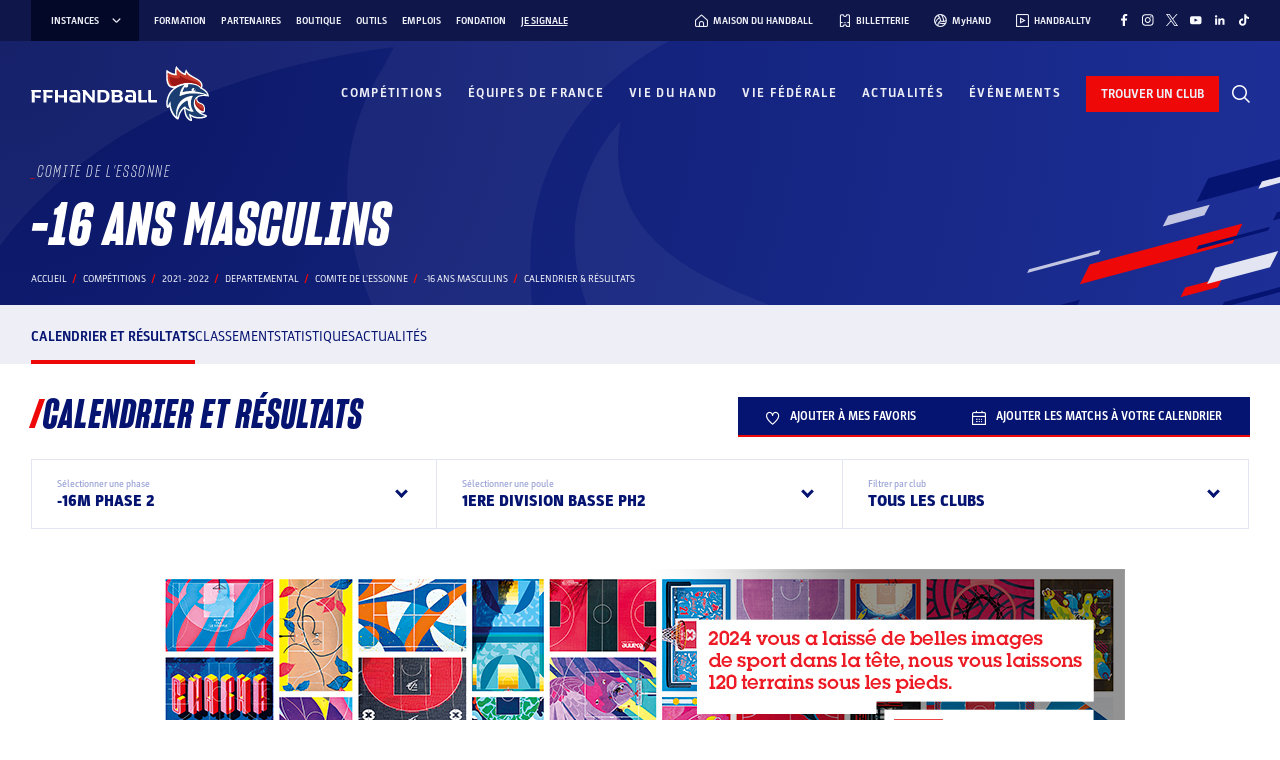

--- FILE ---
content_type: text/javascript; charset=utf-8
request_url: https://www.ffhandball.fr/wp-content/plugins/smartfire-blocks-project-library/build/static/js/block-toaster.50266e45.chunk.js
body_size: 5312
content:
/*! For license information please see block-toaster.50266e45.chunk.js.LICENSE.txt */
"use strict";(self.webpackChunksmartfire=self.webpackChunksmartfire||[]).push([[5543],{24635:(e,t,r)=>{r.d(t,{a:()=>o});var a=r(87363);function o(e){const t=e=>"undefined"!==typeof window&&window.matchMedia(e).matches,[r,o]=(0,a.useState)(t(e));function i(){o(t(e))}return(0,a.useEffect)((()=>{const t=window.matchMedia(e);return i(),t.addListener?t.addListener(i):t.addEventListener("change",i),()=>{t.removeListener?t.removeListener(i):t.removeEventListener("change",i)}}),[e]),r}},50934:(e,t,r)=>{r.r(t),r.d(t,{default:()=>l});var a=r(29954),o=(r(87363),r(65218)),i=r(24635);const s="600px";var n=r(80184);const l=(0,a.defineBlock)({Block:()=>{const e=(0,i.a)("(max-width: "+s+")");return(0,n.jsx)(a.BlockWrapper.Div,{children:(0,n.jsx)(o.x7,{position:e?"top-center":"top-right"})})}})},66374:(e,t,r)=>{var a=r(87363),o=Symbol.for("react.element"),i=Symbol.for("react.fragment"),s=Object.prototype.hasOwnProperty,n=a.__SECRET_INTERNALS_DO_NOT_USE_OR_YOU_WILL_BE_FIRED.ReactCurrentOwner,l={key:!0,ref:!0,__self:!0,__source:!0};function d(e,t,r){var a,i={},d=null,c=null;for(a in void 0!==r&&(d=""+r),void 0!==t.key&&(d=""+t.key),void 0!==t.ref&&(c=t.ref),t)s.call(t,a)&&!l.hasOwnProperty(a)&&(i[a]=t[a]);if(e&&e.defaultProps)for(a in t=e.defaultProps)void 0===i[a]&&(i[a]=t[a]);return{$$typeof:o,type:e,key:d,ref:c,props:i,_owner:n.current}}t.Fragment=i,t.jsx=d,t.jsxs=d},80184:(e,t,r)=>{e.exports=r(66374)},65218:(e,t,r)=>{r.d(t,{x7:()=>re,ZP:()=>ae,Am:()=>A});var a=r(87363);let o={data:""},i=e=>"object"==typeof window?((e?e.querySelector("#_goober"):window._goober)||Object.assign((e||document.head).appendChild(document.createElement("style")),{innerHTML:" ",id:"_goober"})).firstChild:e||o,s=/(?:([\u0080-\uFFFF\w-%@]+) *:? *([^{;]+?);|([^;}{]*?) *{)|(}\s*)/g,n=/\/\*[^]*?\*\/|  +/g,l=/\n+/g,d=(e,t)=>{let r="",a="",o="";for(let i in e){let s=e[i];"@"==i[0]?"i"==i[1]?r=i+" "+s+";":a+="f"==i[1]?d(s,i):i+"{"+d(s,"k"==i[1]?"":t)+"}":"object"==typeof s?a+=d(s,t?t.replace(/([^,])+/g,(e=>i.replace(/([^,]*:\S+\([^)]*\))|([^,])+/g,(t=>/&/.test(t)?t.replace(/&/g,e):e?e+" "+t:t)))):i):null!=s&&(i=/^--/.test(i)?i:i.replace(/[A-Z]/g,"-$&").toLowerCase(),o+=d.p?d.p(i,s):i+":"+s+";")}return r+(t&&o?t+"{"+o+"}":o)+a},c={},u=e=>{if("object"==typeof e){let t="";for(let r in e)t+=r+u(e[r]);return t}return e},p=(e,t,r,a,o)=>{let i=u(e),p=c[i]||(c[i]=(e=>{let t=0,r=11;for(;t<e.length;)r=101*r+e.charCodeAt(t++)>>>0;return"go"+r})(i));if(!c[p]){let t=i!==e?e:(e=>{let t,r,a=[{}];for(;t=s.exec(e.replace(n,""));)t[4]?a.shift():t[3]?(r=t[3].replace(l," ").trim(),a.unshift(a[0][r]=a[0][r]||{})):a[0][t[1]]=t[2].replace(l," ").trim();return a[0]})(e);c[p]=d(o?{["@keyframes "+p]:t}:t,r?"":"."+p)}let f=r&&c.g?c.g:null;return r&&(c.g=c[p]),((e,t,r,a)=>{a?t.data=t.data.replace(a,e):-1===t.data.indexOf(e)&&(t.data=r?e+t.data:t.data+e)})(c[p],t,a,f),p},f=(e,t,r)=>e.reduce(((e,a,o)=>{let i=t[o];if(i&&i.call){let e=i(r),t=e&&e.props&&e.props.className||/^go/.test(e)&&e;i=t?"."+t:e&&"object"==typeof e?e.props?"":d(e,""):!1===e?"":e}return e+a+(null==i?"":i)}),"");function m(e){let t=this||{},r=e.call?e(t.p):e;return p(r.unshift?r.raw?f(r,[].slice.call(arguments,1),t.p):r.reduce(((e,r)=>Object.assign(e,r&&r.call?r(t.p):r)),{}):r,i(t.target),t.g,t.o,t.k)}m.bind({g:1});let g,y,h,b=m.bind({k:1});function v(e,t){let r=this||{};return function(){let a=arguments;function o(i,s){let n=Object.assign({},i),l=n.className||o.className;r.p=Object.assign({theme:y&&y()},n),r.o=/ *go\d+/.test(l),n.className=m.apply(r,a)+(l?" "+l:""),t&&(n.ref=s);let d=e;return e[0]&&(d=n.as||e,delete n.as),h&&d[0]&&h(n),g(d,n)}return t?t(o):o}}var x=(e,t)=>(e=>"function"==typeof e)(e)?e(t):e,w=(()=>{let e=0;return()=>(++e).toString()})(),E=(()=>{let e;return()=>{if(void 0===e&&typeof window<"u"){let t=matchMedia("(prefers-reduced-motion: reduce)");e=!t||t.matches}return e}})(),k="default",O=(e,t)=>{let{toastLimit:r}=e.settings;switch(t.type){case 0:return{...e,toasts:[t.toast,...e.toasts].slice(0,r)};case 1:return{...e,toasts:e.toasts.map((e=>e.id===t.toast.id?{...e,...t.toast}:e))};case 2:let{toast:a}=t;return O(e,{type:e.toasts.find((e=>e.id===a.id))?1:0,toast:a});case 3:let{toastId:o}=t;return{...e,toasts:e.toasts.map((e=>e.id===o||void 0===o?{...e,dismissed:!0,visible:!1}:e))};case 4:return void 0===t.toastId?{...e,toasts:[]}:{...e,toasts:e.toasts.filter((e=>e.id!==t.toastId))};case 5:return{...e,pausedAt:t.time};case 6:let i=t.time-(e.pausedAt||0);return{...e,pausedAt:void 0,toasts:e.toasts.map((e=>({...e,pauseDuration:e.pauseDuration+i})))}}},$=[],j={toasts:[],pausedAt:void 0,settings:{toastLimit:20}},C={},_=function(e){let t=arguments.length>1&&void 0!==arguments[1]?arguments[1]:k;C[t]=O(C[t]||j,e),$.forEach((e=>{let[r,a]=e;r===t&&a(C[t])}))},D=e=>Object.keys(C).forEach((t=>_(e,t))),L=function(){let e=arguments.length>0&&void 0!==arguments[0]?arguments[0]:k;return t=>{_(t,e)}},I={blank:4e3,error:4e3,success:2e3,loading:1/0,custom:4e3},N=e=>(t,r)=>{let a=function(e){let t=arguments.length>1&&void 0!==arguments[1]?arguments[1]:"blank",r=arguments.length>2?arguments[2]:void 0;return{createdAt:Date.now(),visible:!0,dismissed:!1,type:t,ariaProps:{role:"status","aria-live":"polite"},message:e,pauseDuration:0,...r,id:(null==r?void 0:r.id)||w()}}(t,e,r);return L(a.toasterId||(e=>Object.keys(C).find((t=>C[t].toasts.some((t=>t.id===e)))))(a.id))({type:2,toast:a}),a.id},A=(e,t)=>N("blank")(e,t);A.error=N("error"),A.success=N("success"),A.loading=N("loading"),A.custom=N("custom"),A.dismiss=(e,t)=>{let r={type:3,toastId:e};t?L(t)(r):D(r)},A.dismissAll=e=>A.dismiss(void 0,e),A.remove=(e,t)=>{let r={type:4,toastId:e};t?L(t)(r):D(r)},A.removeAll=e=>A.remove(void 0,e),A.promise=(e,t,r)=>{let a=A.loading(t.loading,{...r,...null==r?void 0:r.loading});return"function"==typeof e&&(e=e()),e.then((e=>{let o=t.success?x(t.success,e):void 0;return o?A.success(o,{id:a,...r,...null==r?void 0:r.success}):A.dismiss(a),e})).catch((e=>{let o=t.error?x(t.error,e):void 0;o?A.error(o,{id:a,...r,...null==r?void 0:r.error}):A.dismiss(a)})),e};var P=function(e){let t=arguments.length>1&&void 0!==arguments[1]?arguments[1]:"default",{toasts:r,pausedAt:o}=function(){let e=arguments.length>0&&void 0!==arguments[0]?arguments[0]:{},t=arguments.length>1&&void 0!==arguments[1]?arguments[1]:k,[r,o]=(0,a.useState)(C[t]||j),i=(0,a.useRef)(C[t]);(0,a.useEffect)((()=>(i.current!==C[t]&&o(C[t]),$.push([t,o]),()=>{let e=$.findIndex((e=>{let[r]=e;return r===t}));e>-1&&$.splice(e,1)})),[t]);let s=r.toasts.map((t=>{var r,a,o;return{...e,...e[t.type],...t,removeDelay:t.removeDelay||(null==(r=e[t.type])?void 0:r.removeDelay)||(null==e?void 0:e.removeDelay),duration:t.duration||(null==(a=e[t.type])?void 0:a.duration)||(null==e?void 0:e.duration)||I[t.type],style:{...e.style,...null==(o=e[t.type])?void 0:o.style,...t.style}}}));return{...r,toasts:s}}(e,t),i=(0,a.useRef)(new Map).current,s=(0,a.useCallback)((function(e){let t=arguments.length>1&&void 0!==arguments[1]?arguments[1]:1e3;if(i.has(e))return;let r=setTimeout((()=>{i.delete(e),n({type:4,toastId:e})}),t);i.set(e,r)}),[]);(0,a.useEffect)((()=>{if(o)return;let e=Date.now(),a=r.map((r=>{if(r.duration===1/0)return;let a=(r.duration||0)+r.pauseDuration-(e-r.createdAt);if(!(a<0))return setTimeout((()=>A.dismiss(r.id,t)),a);r.visible&&A.dismiss(r.id)}));return()=>{a.forEach((e=>e&&clearTimeout(e)))}}),[r,o,t]);let n=(0,a.useCallback)(L(t),[t]),l=(0,a.useCallback)((()=>{n({type:5,time:Date.now()})}),[n]),d=(0,a.useCallback)(((e,t)=>{n({type:1,toast:{id:e,height:t}})}),[n]),c=(0,a.useCallback)((()=>{o&&n({type:6,time:Date.now()})}),[o,n]),u=(0,a.useCallback)(((e,t)=>{let{reverseOrder:a=!1,gutter:o=8,defaultPosition:i}=t||{},s=r.filter((t=>(t.position||i)===(e.position||i)&&t.height)),n=s.findIndex((t=>t.id===e.id)),l=s.filter(((e,t)=>t<n&&e.visible)).length;return s.filter((e=>e.visible)).slice(...a?[l+1]:[0,l]).reduce(((e,t)=>e+(t.height||0)+o),0)}),[r]);return(0,a.useEffect)((()=>{r.forEach((e=>{if(e.dismissed)s(e.id,e.removeDelay);else{let t=i.get(e.id);t&&(clearTimeout(t),i.delete(e.id))}}))}),[r,s]),{toasts:r,handlers:{updateHeight:d,startPause:l,endPause:c,calculateOffset:u}}},S=b`
from {
  transform: scale(0) rotate(45deg);
	opacity: 0;
}
to {
 transform: scale(1) rotate(45deg);
  opacity: 1;
}`,z=b`
from {
  transform: scale(0);
  opacity: 0;
}
to {
  transform: scale(1);
  opacity: 1;
}`,T=b`
from {
  transform: scale(0) rotate(90deg);
	opacity: 0;
}
to {
  transform: scale(1) rotate(90deg);
	opacity: 1;
}`,M=v("div")`
  width: 20px;
  opacity: 0;
  height: 20px;
  border-radius: 10px;
  background: ${e=>e.primary||"#ff4b4b"};
  position: relative;
  transform: rotate(45deg);

  animation: ${S} 0.3s cubic-bezier(0.175, 0.885, 0.32, 1.275)
    forwards;
  animation-delay: 100ms;

  &:after,
  &:before {
    content: '';
    animation: ${z} 0.15s ease-out forwards;
    animation-delay: 150ms;
    position: absolute;
    border-radius: 3px;
    opacity: 0;
    background: ${e=>e.secondary||"#fff"};
    bottom: 9px;
    left: 4px;
    height: 2px;
    width: 12px;
  }

  &:before {
    animation: ${T} 0.15s ease-out forwards;
    animation-delay: 180ms;
    transform: rotate(90deg);
  }
`,R=b`
  from {
    transform: rotate(0deg);
  }
  to {
    transform: rotate(360deg);
  }
`,F=v("div")`
  width: 12px;
  height: 12px;
  box-sizing: border-box;
  border: 2px solid;
  border-radius: 100%;
  border-color: ${e=>e.secondary||"#e0e0e0"};
  border-right-color: ${e=>e.primary||"#616161"};
  animation: ${R} 1s linear infinite;
`,B=b`
from {
  transform: scale(0) rotate(45deg);
	opacity: 0;
}
to {
  transform: scale(1) rotate(45deg);
	opacity: 1;
}`,H=b`
0% {
	height: 0;
	width: 0;
	opacity: 0;
}
40% {
  height: 0;
	width: 6px;
	opacity: 1;
}
100% {
  opacity: 1;
  height: 10px;
}`,U=v("div")`
  width: 20px;
  opacity: 0;
  height: 20px;
  border-radius: 10px;
  background: ${e=>e.primary||"#61d345"};
  position: relative;
  transform: rotate(45deg);

  animation: ${B} 0.3s cubic-bezier(0.175, 0.885, 0.32, 1.275)
    forwards;
  animation-delay: 100ms;
  &:after {
    content: '';
    box-sizing: border-box;
    animation: ${H} 0.2s ease-out forwards;
    opacity: 0;
    animation-delay: 200ms;
    position: absolute;
    border-right: 2px solid;
    border-bottom: 2px solid;
    border-color: ${e=>e.secondary||"#fff"};
    bottom: 6px;
    left: 6px;
    height: 10px;
    width: 6px;
  }
`,W=v("div")`
  position: absolute;
`,Y=v("div")`
  position: relative;
  display: flex;
  justify-content: center;
  align-items: center;
  min-width: 20px;
  min-height: 20px;
`,Z=b`
from {
  transform: scale(0.6);
  opacity: 0.4;
}
to {
  transform: scale(1);
  opacity: 1;
}`,q=v("div")`
  position: relative;
  transform: scale(0.6);
  opacity: 0.4;
  min-width: 20px;
  animation: ${Z} 0.3s 0.12s cubic-bezier(0.175, 0.885, 0.32, 1.275)
    forwards;
`,G=e=>{let{toast:t}=e,{icon:r,type:o,iconTheme:i}=t;return void 0!==r?"string"==typeof r?a.createElement(q,null,r):r:"blank"===o?null:a.createElement(Y,null,a.createElement(F,{...i}),"loading"!==o&&a.createElement(W,null,"error"===o?a.createElement(M,{...i}):a.createElement(U,{...i})))},J=e=>`\n0% {transform: translate3d(0,${-200*e}%,0) scale(.6); opacity:.5;}\n100% {transform: translate3d(0,0,0) scale(1); opacity:1;}\n`,K=e=>`\n0% {transform: translate3d(0,0,-1px) scale(1); opacity:1;}\n100% {transform: translate3d(0,${-150*e}%,-1px) scale(.6); opacity:0;}\n`,Q=v("div")`
  display: flex;
  align-items: center;
  background: #fff;
  color: #363636;
  line-height: 1.3;
  will-change: transform;
  box-shadow: 0 3px 10px rgba(0, 0, 0, 0.1), 0 3px 3px rgba(0, 0, 0, 0.05);
  max-width: 350px;
  pointer-events: auto;
  padding: 8px 10px;
  border-radius: 8px;
`,V=v("div")`
  display: flex;
  justify-content: center;
  margin: 4px 10px;
  color: inherit;
  flex: 1 1 auto;
  white-space: pre-line;
`,X=a.memo((e=>{let{toast:t,position:r,style:o,children:i}=e,s=t.height?((e,t)=>{let r=e.includes("top")?1:-1,[a,o]=E()?["0%{opacity:0;} 100%{opacity:1;}","0%{opacity:1;} 100%{opacity:0;}"]:[J(r),K(r)];return{animation:t?`${b(a)} 0.35s cubic-bezier(.21,1.02,.73,1) forwards`:`${b(o)} 0.4s forwards cubic-bezier(.06,.71,.55,1)`}})(t.position||r||"top-center",t.visible):{opacity:0},n=a.createElement(G,{toast:t}),l=a.createElement(V,{...t.ariaProps},x(t.message,t));return a.createElement(Q,{className:t.className,style:{...s,...o,...t.style}},"function"==typeof i?i({icon:n,message:l}):a.createElement(a.Fragment,null,n,l))}));!function(e,t,r,a){d.p=t,g=e,y=r,h=a}(a.createElement);var ee=e=>{let{id:t,className:r,style:o,onHeightUpdate:i,children:s}=e,n=a.useCallback((e=>{if(e){let r=()=>{let r=e.getBoundingClientRect().height;i(t,r)};r(),new MutationObserver(r).observe(e,{subtree:!0,childList:!0,characterData:!0})}}),[t,i]);return a.createElement("div",{ref:n,className:r,style:o},s)},te=m`
  z-index: 9999;
  > * {
    pointer-events: auto;
  }
`,re=e=>{let{reverseOrder:t,position:r="top-center",toastOptions:o,gutter:i,children:s,toasterId:n,containerStyle:l,containerClassName:d}=e,{toasts:c,handlers:u}=P(o,n);return a.createElement("div",{"data-rht-toaster":n||"",style:{position:"fixed",zIndex:9999,top:16,left:16,right:16,bottom:16,pointerEvents:"none",...l},className:d,onMouseEnter:u.startPause,onMouseLeave:u.endPause},c.map((e=>{let o=e.position||r,n=((e,t)=>{let r=e.includes("top"),a=r?{top:0}:{bottom:0},o=e.includes("center")?{justifyContent:"center"}:e.includes("right")?{justifyContent:"flex-end"}:{};return{left:0,right:0,display:"flex",position:"absolute",transition:E()?void 0:"all 230ms cubic-bezier(.21,1.02,.73,1)",transform:`translateY(${t*(r?1:-1)}px)`,...a,...o}})(o,u.calculateOffset(e,{reverseOrder:t,gutter:i,defaultPosition:r}));return a.createElement(ee,{id:e.id,key:e.id,onHeightUpdate:u.updateHeight,className:e.visible?te:"",style:n},"custom"===e.type?x(e.message,e):s?s(e):a.createElement(X,{toast:e,position:o}))})))},ae=A}}]);
//# sourceMappingURL=block-toaster.50266e45.chunk.js.map

--- FILE ---
content_type: text/javascript; charset=utf-8
request_url: https://www.ffhandball.fr/wp-content/plugins/smartfire-blocks-project-library/build/static/js/block-posts---archive---listing.538d7903.chunk.js
body_size: 3355
content:
"use strict";(self.webpackChunksmartfire=self.webpackChunksmartfire||[]).push([[3351],{43218:(e,t,s)=>{s.r(t),s.d(t,{Pagination:()=>C,default:()=>P});var a=s(29954),i=s(87363),l=s.n(i),o=s(44345);const n="600px",r="block_block__cqOjg",c="block_pagination__yipOt",d="block_page__O0U9s",u="block_active__en1uJ",p="block_disabled__duu5k",h="block_first__SpAzz",g="block_last__iBwJh",m="block_ellipsis__tX-yK";var f=s(24635),x=s(63733),_=s(80184);const v=e=>{const t=new URLSearchParams(window.location.search);return t.set("page",String(e)),`${window.location.origin}${window.location.pathname}?${t.toString()}`},j={posts:e=>{if(1!==e)return y()},search_competition:e=>{if(1!==e)return v(1)}},b={posts:(e,t)=>{if(e===t)return;return`${y()}page/${t}`},search_competition:(e,t)=>{if(e!==t)return v(t)}},k={posts:e=>`${y()}page/${e}`,search_competition:e=>v(e)},w={posts:(e,t,s)=>{if(s){if(1===e)return}else if(e===t)return;return`${y()}page/${s?e-1:e+1}`},search_competition:(e,t,s)=>{if(s){if(1===e)return}else if(e===t)return;return v(s?e-1:e+1)}},y=()=>{const e=window.location.href,t=e.split("/");if(isNaN(parseInt(t[t.length-2])))return e;return t.splice(0,t.length-3).join("/")+"/"},C=e=>{let{total:t,paged:s,pageType:i="posts",onClick:r}=e;const{isEditing:v}=(0,a.useEditor)(),y=(0,f.a)("(max-width: "+n+")"),{items:C}=(0,o.Z)({count:t,page:s,siblingCount:y?0:1}),P=e=>{let{children:t,...s}=e;return l().createElement(v||r?"div":"a",s,t)};return t<=1?null:(0,_.jsx)("nav",{className:c,children:(0,_.jsxs)("ul",{children:[(0,_.jsx)("li",{children:(0,_.jsx)(P,{className:(0,x.Z)(h,1===s?p:void 0),href:j[i](s,t),onClick:r?()=>r(1):void 0,children:(0,_.jsx)("i",{className:"fi-rs-angle-double-small-left"})})}),C.map(((e,a)=>{let l;var o;return l="page"===e.type&&e.page?(0,_.jsx)(P,{className:(0,x.Z)(d,s===e.page?u:void 0),href:k[i](e.page),onClick:r?()=>{var t;return r(null!==(t=e.page)&&void 0!==t?t:1)}:void 0,children:(o=e.page,o.toLocaleString("fr-FR",{minimumIntegerDigits:2,useGrouping:!1}))}):"previous"===e.type?(0,_.jsx)(P,{className:1===s?p:void 0,href:w[i](s,t,!0),onClick:r?()=>r(1===s?s:s-1):void 0,children:(0,_.jsx)("i",{className:"fi-rs-angle-small-left"})}):"next"===e.type?(0,_.jsx)(P,{className:s===t?p:void 0,href:w[i](s,t,!1),onClick:r?()=>r(s===t?s:s+1):void 0,children:(0,_.jsx)("i",{className:"fi-rs-angle-small-right"})}):(0,_.jsx)("span",{className:m,children:"\u2026"}),(0,_.jsx)("li",{children:l},a)})),(0,_.jsx)("li",{children:(0,_.jsx)(P,{className:(0,x.Z)(g,s===t?p:void 0),href:b[i](s,t),onClick:r?()=>r(t):void 0,children:(0,_.jsx)("i",{className:"fi-rs-angle-double-small-right"})})})]})})},P=(0,a.defineBlock)({Block:e=>{let{total:t,paged:s,pageType:i="posts"}=e;return(0,_.jsx)(a.BlockWrapper.Div,{className:r,children:(0,_.jsx)(C,{total:t,paged:s,pageType:i})})}})},62722:(e,t,s)=>{s.r(t),s.d(t,{default:()=>M});var a=s(87363),i=s.n(a),l=s(29954),o=s(19053),n=s(71865),r=s.n(n),c=s(63733),d=s(26852),u=s(4901),p=s(64761);const h="style_nav__IDjnJ",g="style_cta__cmMM2",m="style_admin__EVkn8";var f=s(80184);const x=e=>{let{child:t,category:s,categoryId:i,seeMoreText:o,showCategories:n,showNav:d=!0,archive_link:u}=e;const{isEditing:p}=(0,l.useEditor)(),[x,_]=(0,a.useState)(t);return(0,l.useBlockEffect)((()=>{if(p){const e=-1!==i?"smartfire/category/child?id="+i:"smartfire/posts/categories_first_level";r()({path:e}).then(_)}}),[p,i]),x&&d?(0,f.jsx)("nav",{className:(0,c.Z)(h,p?m:void 0),children:(0,f.jsxs)("ul",{children:[n&&x.map(((e,t)=>(0,f.jsx)("li",{children:(0,f.jsx)("a",{href:e.url,children:(0,f.jsx)("span",{children:e.name})})},t))),(0,f.jsx)("li",{className:g,children:(0,f.jsxs)("a",{href:(null===s||void 0===s?void 0:s.url)||u,children:[(0,f.jsx)("span",{children:o||"Voir tout"}),(0,f.jsx)("i",{className:"fi-rs-arrow-right"})]})})]})}):null};var _=s(43218),v=s(80555);const j=()=>{const[e,t]=(0,l.useSmartProp)("category"),[s,o]=(0,l.useSmartProp)("position"),[n,c]=(0,l.useSmartProp)("minify"),[d,u]=(0,a.useState)([]),[p,h]=(0,l.useSmartProp)("extend");(0,l.useBlockEffect)((()=>{r()({path:"smartfire/post_option"}).then((e=>{u(e)}))}),[]);return(0,f.jsxs)(f.Fragment,{children:[(0,f.jsx)(v.PanelBody,{title:"Configuration",children:(0,f.jsx)(v.PanelRow,{children:(0,f.jsxs)(v.SelectControl,{label:"Categorie",value:e,onChange:e=>{t(parseInt(e))},children:[(0,f.jsx)("option",{label:"Choisir une cat\xe9gorie...",value:-1,defaultChecked:!0}),Object.entries(d).map(((e,t)=>{let[s,a]=e;return(0,f.jsxs)(i().Fragment,{children:[(0,f.jsx)("option",{value:s,children:a.label},s),a.options.map((e=>(0,f.jsxs)("option",{value:e.value,children:["---- ",e.label]},e.value)))]},t)}))]})})}),(0,f.jsxs)(v.PanelBody,{title:"Affichage",children:[(0,f.jsx)(v.PanelRow,{children:(0,f.jsx)(v.ToggleControl,{label:"Version minifi\xe9e",checked:n,onChange:e=>{c(e),e&&p&&h(!1)}})}),(0,f.jsx)(v.PanelRow,{children:(0,f.jsx)(v.ToggleControl,{label:"Version \xe9tendue",checked:p,onChange:e=>{h(e),e&&n&&c(!1)}})}),!1===n&&(0,f.jsx)(v.PanelRow,{children:(0,f.jsx)(v.ToggleControl,{label:"Post mis en avant \xe0 droite",checked:s,onChange:o})})]})]})},b="990px",k="600px",w="block_block__LMWPV",y="block_pagination__HYHjE",C="block_head__aV9YP",P="block_title__zNxob",N="block_posts__NDKbY",S="block_position__lRekc",B="block_minify__t6uhO",M=(0,l.defineBlock)({Block:e=>{let{category:t,childCategory:s,lastPosts:i,postsCategory:n,position:h,minify:g,extend:m,totalPages:v,paged:M,seeMoreText:E,showCategories:D,archive_link:T}=e;(0,l.useInspectorControl)(j,[]);const{isEditing:$}=(0,l.useEditor)(),[R,Z]=(0,a.useState)(i||n),[I,O]=(0,a.useState)(),[L,V]=(0,a.useState)(),[A,F]=(0,a.useState)(v),z=(0,p.ac)("(max-width: "+k+")"),J=(0,p.ac)("(max-width: "+b+")"),[U]=(0,l.useSmartProp)("categoryObject");return(0,l.useBlockEffect)((()=>{if($){let e=new URLSearchParams({id:t.toString(),...m&&{nbPosts:"14"},...(m||-1===t)&&{withoutSticky:"1"}}).toString();r()({path:`smartfire/posts/category?${e}`}).then((e=>{Z(e.posts),F(e.total_pages)}))}}),[$,t,m]),(0,l.useBlockEffect)((()=>{if(R)if(g){O(void 0);const e=J&&!z?4:3,t=R.slice(0,e);V(t)}else if(m){O(R[0]);const e=R.slice(1,14);V(e)}else{O(R[0]);const e=R.slice(-4);V(e)}}),[R,g,m,J,z]),(0,f.jsxs)(l.BlockWrapper.Div,{className:(0,c.Z)(w,g?B:void 0),children:[(0,f.jsxs)("div",{className:C,children:[(0,f.jsx)(o.sL,{smartProp:"title",tagName:"h2",placeholder:"\xc0 la une cette semaine",className:P}),(0,f.jsx)(x,{child:s,category:U,categoryId:t,seeMoreText:E,showCategories:D,showNav:!m,archive_link:T})]}),L&&(0,f.jsxs)("div",{className:(0,c.Z)(N,h?S:void 0),children:[I&&(z||R.length<4?(0,f.jsx)(d.n9,{post:I,isMobile:z}):(0,f.jsx)(d.Cr,{post:I})),L&&L.map(((e,t)=>(0,f.jsx)(d.n9,{post:e,mobile:g?u.B.minify:u.B.archive,isMobile:z},t)))]}),m&&(0,f.jsx)("div",{className:y,children:(0,f.jsx)(_.Pagination,{total:null!==A&&void 0!==A?A:0,paged:null!==M&&void 0!==M?M:1,pageType:"posts"})})]})},smartProps:{title:l.smartProps.string.withDefault("\xc0 la une cette semaine"),category:l.smartProps.number.withDefault(-1),position:l.smartProps.bool.withDefault(!1),minify:l.smartProps.bool.withDefault(!1),extend:l.smartProps.bool.withDefault(!1),showCategories:l.smartProps.bool.withDefault(!0),categoryObject:l.smartProps.object.withDefault({}).contentServerSide()},setup:{title:"Posts - Archive listing"}})},44345:(e,t,s)=>{s.d(t,{Z:()=>i});var a=s(87363);function i(){let e=arguments.length>0&&void 0!==arguments[0]?arguments[0]:{};const{boundaryCount:t=1,componentName:s="usePagination",count:i=1,defaultPage:l=1,disabled:o=!1,hideNextButton:n=!1,hidePrevButton:r=!1,onChange:c,page:d,showFirstButton:u=!1,showLastButton:p=!1,siblingCount:h=1,...g}=e,[m,f]=function(e){const{controlled:t,default:s,name:i,state:l="value"}=e,{current:o}=a.useRef(void 0!==t),[n,r]=a.useState(s);return[o?t:n,a.useCallback((e=>{o||r(e)}),[])]}({controlled:d,default:l,name:s,state:"page"}),x=(e,t)=>{d||f(t),c&&c(e,t)},_=(e,t)=>{const s=t-e+1;return Array.from({length:s},((t,s)=>e+s))},v=_(1,Math.min(t,i)),j=_(Math.max(i-t+1,t+1),i),b=Math.max(Math.min(m-h,i-t-2*h-1),t+2),k=Math.min(Math.max(m+h,t+2*h+2),i-t-1),w=[...u?["first"]:[],...r?[]:["previous"],...v,...b>t+2?["start-ellipsis"]:t+1<i-t?[t+1]:[],..._(b,k),...k<i-t-1?["end-ellipsis"]:i-t>t?[i-t]:[],...j,...n?[]:["next"],...p?["last"]:[]],y=e=>{switch(e){case"first":return 1;case"previous":return m-1;case"next":return m+1;case"last":return i;default:return null}};return{items:w.map((e=>"number"===typeof e?{onClick:t=>{x(t,e)},type:"page",page:e,selected:e===m,disabled:o,"aria-current":e===m?"page":void 0}:{onClick:t=>{x(t,y(e))},type:e,page:y(e),selected:!1,disabled:o||!e.includes("ellipsis")&&("next"===e||"last"===e?m>=i:m<=1)})),...g}}}}]);
//# sourceMappingURL=block-posts---archive---listing.538d7903.chunk.js.map

--- FILE ---
content_type: text/javascript; charset=utf-8
request_url: https://www.ffhandball.fr/wp-content/plugins/smartfire-blocks-project-library/build/static/js/block-competitions---rencontre-list.22795481.chunk.js
body_size: 6771
content:
/*! For license information please see block-competitions---rencontre-list.22795481.chunk.js.LICENSE.txt */
"use strict";(self.webpackChunksmartfire=self.webpackChunksmartfire||[]).push([[5652,1568],{77087:(e,t,l)=>{l.r(t),l.d(t,{default:()=>P});var i,o=l(87363),r=l(97892),a=l.n(r),s=l(63733),n=l(29954),c=l(20217),d=l(64747),u=l(41814),_=l(83188),m=l(36351),p=l(83005);function h(){return h=Object.assign?Object.assign.bind():function(e){for(var t=1;t<arguments.length;t++){var l=arguments[t];for(var i in l)Object.prototype.hasOwnProperty.call(l,i)&&(e[i]=l[i])}return e},h.apply(this,arguments)}function f(e,t){let{title:l,titleId:r,...a}=e;return o.createElement("svg",h({width:11,height:11,viewBox:"0 0 11 11",fill:"none",xmlns:"http://www.w3.org/2000/svg",ref:t,"aria-labelledby":r},a),l?o.createElement("title",{id:r},l):null,i||(i=o.createElement("path",{d:"M11 11H0V1.375C0 1.01033 0.144866 0.660591 0.402728 0.402728C0.660591 0.144866 1.01033 0 1.375 0L9.625 0C9.98967 0 10.3394 0.144866 10.5973 0.402728C10.8551 0.660591 11 1.01033 11 1.375V11ZM0.916667 10.0833H10.0833V1.375C10.0833 1.25344 10.035 1.13686 9.94909 1.05091C9.86314 0.964955 9.74656 0.916667 9.625 0.916667H1.375C1.25344 0.916667 1.13686 0.964955 1.05091 1.05091C0.964955 1.13686 0.916667 1.25344 0.916667 1.375V10.0833ZM3.66667 8.12304V2.87696L8.25733 5.5L3.66667 8.12304ZM4.58333 4.45638V6.54363L6.40933 5.5L4.58333 4.45638Z",fill:"#051371"})))}const v=o.forwardRef(f),x=(l.p,"styles_header__K2Oxa"),b="styles_title__80Rc8",g="styles_subtitle__zx7H8",y="styles_rencontre__9O0P0",w="styles_ctaText__2UIHt",k="styles_cta__OXCHQ",j="styles_ctaIcon__JsCug",S="styles_rematch__mS0Ct";var N=l(80184);const E=e=>{const{attributes:{poule:t,selected_numero_journee:l,rencontres:i},params:{ext_saison_id:o,url_competition_type:r,url_competition:n}}=(0,d.c)({initDataFromPhpFirstRendering:e}),h=(0,u.vs)(t),f=h.find((e=>String(e.journee_numero)===l));return(0,N.jsxs)("div",{children:[l&&f?(0,N.jsxs)("div",{className:x,children:[a()(f.date_debut).isValid()&&a()(f.date_fin).isValid()?(0,N.jsxs)("div",{className:b,children:[a()(f.date_debut).format("LL")," au"," ",a()(f.date_fin).format("LL")]}):null,(0,N.jsxs)("div",{className:g,children:["Date de mise \xe0 jour :"," ",(0,N.jsx)("b",{children:a()(t.dateDernierUpdateEnfants).format("ll \xe0 HH[h]mm")})]})]}):null,i.length?i.map((e=>(0,N.jsxs)("a",{className:y,href:(0,m.Mx)({ext_saison_id:o,url_competition_type:r,url_competition:n,ext_poule_id:e.extPouleId,ext_rencontre_id:e.ext_rencontreId}),children:[(0,N.jsx)(c.Score,{home:{name:e.equipe1Libelle,flag:{url:(0,p.U0)(e.equipe1ShowLogo)?(0,m.k)(e.structure1Logo,64):void 0},score:e.equipe1Score},away:{name:e.equipe2Libelle,flag:{url:(0,p.U0)(e.equipe2ShowLogo)?(0,m.k)(e.structure2Logo,64):void 0},score:e.equipe2Score},date:(0,u.$t)(e.date),title:l?"":h.length<=1&&e.phaseLibelle?e.phaseLibelle:`Journ\xe9e ${e.journeeNumero}`}),(0,N.jsxs)("div",{className:k,children:[(0,N.jsx)("i",{className:(0,s.Z)("fi fi-rs-angle-small-right",j)}),(0,N.jsx)("span",{className:w,children:"Voir d\xe9tail du match"}),(0,N.jsx)("br",{}),(0,p.U0)(e.rematchDispo)&&(0,N.jsxs)("span",{className:S,children:[(0,N.jsx)(v,{})," Rematch disponible"]})]})]},e.id))):(0,N.jsx)(_.T,{})]})},P=(0,n.defineBlock)({Block:e=>(0,N.jsx)(n.BlockWrapper.Without,{children:(0,N.jsx)(E,{...e})})})},83188:(e,t,l)=>{l.d(t,{T:()=>s});l(87363);const i="style_noResult__9eONA",o="style_title__0XoKJ",r="style_subtitle__NUXRP";var a=l(80184);const s=()=>(0,a.jsxs)("div",{className:i,children:[(0,a.jsx)("div",{className:o,children:"Pas de r\xe9sultat"}),(0,a.jsx)("div",{className:r,children:"Veuillez revenir plus tard ou modifier les crit\xe8res de recherche."})]})},61485:(e,t,l)=>{l.d(t,{p:()=>n});l(87363);var i=l(36351);const o="style_link__ki-Fc",r="style_span__fWdiA";var a=l(63733),s=l(80184);const n=e=>{let{children:t,extStructureId:l,className:n,disableLink:c=!1}=e;return c?(0,s.jsx)("span",{className:(0,a.Z)(o,r,n),children:t}):(0,s.jsx)("a",{href:(0,i.qB)(l),target:"_blank",rel:"noreferrer",className:(0,a.Z)(o,n),children:t})}},64747:(e,t,l)=>{l.d(t,{c:()=>_});var i=l(87363),o=l(9010),r=l(29954),a=l(83005),s=l(5205),n=l(21889),c=l(41814);const d={tunnel:"fetch",competition:"fetch",classement:"reload",statistiques:"reload",recherche:"reload",actualites:"reload",rencontre:"reload"},u=e=>(0,a.EU)(e,(e=>!o.W3.includes(e))),_=e=>{let{initDataFromPhpFirstRendering:t,allowedParamsUpdatesProps:l={},onFinish:_}=e;const[m,p]=(0,o.fu)({initParams:{...o.td,...(0,o.N7)(t)},onFinish:_}),{attributes:h,isLoading:f}=(e=>{let{initAttributes:t,initParams:l,currentParams:o,onFinish:_}=e;const m=(0,c.yi)(),p=(0,r.useBlockContext)().Block.loadedName,[h,f]=(0,i.useState)(t),[v,x]=(0,i.useState)(!1),b=(0,i.useCallback)((async()=>{x(!0);const e=new URLSearchParams({block:p,...o});try{if("reload"===d[m])return void window.location.reload();const t=await(0,s.W)({path:`competitions/v1/computeBlockAttributes?${e.toString()}`},n.z1.REFRESH_BLOCK_ATTRIBUTES_API_REQUEST_TIMEOUT_IN_MS),l=(0,a.Rz)(t);f(u(l)),null===_||void 0===_||_({message:"UPDATED_ATTRIBUTES"})}catch(t){"AbortError"===t.name&&console.error("Request has been aborted after timeout"),console.error("Error during js refetching, force reloading window"),window.location.reload()}x(!1)}),[p,o,_,m]);return(0,i.useEffect)((()=>{if((0,a.Fd)(l,o))return f(t),void(null===_||void 0===_||_({message:"PARAMS_ARE_SHALLOWLY_EQUAL"}));b()}),[o,b,_]),{attributes:h,isLoading:v}})({initAttributes:u(t),initParams:{...o.td,...(0,o.N7)(t)},currentParams:m,onFinish:_}),v=(0,i.useMemo)((()=>{var e,t,i,o,r,a,s,n;return{ext_saison_id:null!==(e=l.ext_saison_id)&&void 0!==e&&e,url_competition_type:null!==(t=l.url_competition_type)&&void 0!==t&&t,url_structure:null!==(i=l.url_structure)&&void 0!==i&&i,url_competition:null!==(o=l.url_competition)&&void 0!==o&&o,ext_poule_id:null!==(r=l.ext_poule_id)&&void 0!==r&&r,numero_journee:null!==(a=l.numero_journee)&&void 0!==a&&a,ext_equipe_id:null!==(s=l.ext_poule_id)&&void 0!==s&&s,ext_rencontre_id:null!==(n=l.ext_rencontre_id)&&void 0!==n&&n}}),[l.ext_poule_id,l.ext_saison_id,l.numero_journee,l.url_competition,l.url_competition_type,l.url_structure,l.ext_rencontre_id]),x=(0,i.useCallback)(((e,t)=>{if(v[e])switch(e){case"ext_saison_id":p({...o.td,ext_saison_id:String(t)});break;case"url_competition_type":p({...o.td,ext_saison_id:m.ext_saison_id,url_competition_type:String(t)});break;case"url_structure":p({...o.td,ext_saison_id:m.ext_saison_id,url_competition_type:m.url_competition_type,url_structure:String(t)});break;case"url_competition":p({...o.td,ext_saison_id:m.ext_saison_id,url_competition_type:m.url_competition_type,url_structure:m.url_structure,url_competition:String(t)});break;case"ext_poule_id":p({...o.td,ext_saison_id:m.ext_saison_id,url_competition_type:m.url_competition_type,url_structure:m.url_structure,url_competition:m.url_competition,ext_poule_id:String(t)});break;case"numero_journee":p({...o.td,ext_saison_id:m.ext_saison_id,url_competition_type:m.url_competition_type,url_structure:m.url_structure,url_competition:m.url_competition,ext_poule_id:m.ext_poule_id,numero_journee:String(t)});break;case"ext_equipe_id":p({...o.td,ext_saison_id:m.ext_saison_id,url_competition_type:m.url_competition_type,url_structure:m.url_structure,url_competition:m.url_competition,ext_equipe_id:String(t)});break;default:null===_||void 0===_||_({message:"UNHANDLED_PARAMS"})}else null===_||void 0===_||_({message:"UPDATE_NOT_ALLOWED"})}),[v,_,p,m.ext_saison_id,m.url_competition_type,m.url_structure,m.url_competition,m.ext_poule_id]);return{params:m,attributes:h,isLoading:f,setParams:x}}},9010:(e,t,l)=>{l.d(t,{N7:()=>d,W3:()=>c,fu:()=>_,td:()=>s});var i=l(87363),o=l(83005),r=l(36351),a=l(41814);const s={ext_saison_id:"",url_competition_type:"",url_structure:"",url_competition:"",ext_poule_id:"",numero_journee:"",ext_equipe_id:"",ext_rencontre_id:""},n={tunnel:r.ct,competition:r.ct,classement:r.gR,statistiques:r.T5,recherche:r.u3,actualites:r.uB,rencontre:r.Mx},c=Object.keys(s),d=e=>(0,o.EU)(e,(e=>c.includes(e))),u=e=>({...e,competitionParams:!0}),_=e=>{let{initParams:t,onFinish:l}=e;const o=(0,a.yi)(),[r,s]=(0,i.useState)(t),c=(0,i.useCallback)((e=>{var t;null!==(t=e.state)&&void 0!==t&&t.competitionParams&&s(e.state)}),[s]);(0,i.useEffect)((()=>(window.addEventListener("popstate",c),()=>{window.removeEventListener("popstate",c)})),[c]);return[r,(0,i.useCallback)((e=>{const i=n[o](e).toLowerCase();if(i===window.location.pathname)return void(null===l||void 0===l||l({message:"URL_NOT_CHANGED"}));const r=window.history.state;null!==r&&void 0!==r&&r.competitionParams||window.history.replaceState(u(t),"");const a=u(e);window.history.pushState(a,"",i);const s=new PopStateEvent("popstate",{state:a});dispatchEvent(s)}),[l,o,t])]}},20217:(e,t,l)=>{l.r(t),l.d(t,{Score:()=>j,ScoreDisplay:()=>k,default:()=>S});var i=l(87363),o=l.n(i),r=l(29954),a=l(63733),s=l(97892),n=l.n(s),c=l(41814);const d={colors:"(primary: (blue: #051371, red: #ef0808, white: #ffffff, black: #1d1d1d, gold: #d6c278), blue: (5: #f9faff, 10: #edeef6, 20: #e3e5f2, 30: #c3c6e2, 40: #9da5d7, 50: #4856ac, 60: #1f2b6f, 70: #051371, 80: #0a1663, 85: #0c1757, 90: #0e164a, 100: #030829), red: (10: #fce8e4, 20: #f8cac1, 30: #f6a292, 40: #f17760, 50: #ea6147, 60: #dd4a2e, 70: #ef0808, 80: #aa240a, 90: #841505, 100: #440a02))",laptopBreakpoint:"1200px",tabletBreakpoint:"990px",mobileBreakpoint:"600px",blue10:"#edeef6",blue20:"#e3e5f2",blue30:"#c3c6e2",blue40:"#9da5d7",blue80:"#0a1663",blue100:"#030829",red10:"#fce8e4",red20:"#f8cac1",red30:"#f6a292",red40:"#f17760",red:"#ef0808",blue:"#051371",white:"#fff",black:"#1d1d1d",gold:"#d6c278",minMarginMobile:"15px","content-width":"styles_content-width__PEM4P","content-post-width":"styles_content-post-width__aQo77","overflow-without-scrollbar":"styles_overflow-without-scrollbar__WuMdE","custom-list-style":"styles_custom-list-style__TcmOe","common-input":"styles_common-input__7pGnz",component:"styles_component__46tpa",large:"styles_large__Bzxn5",home:"styles_home__nHv-i",halfBlock:"styles_halfBlock__Gi1wo",team:"styles_team__BCUHo",left:"styles_left__svLY+",teamName:"styles_teamName__aH4Gu",right:"styles_right__wdfIf",score:"styles_score__ELPXO",winner:"styles_winner__LkkrE",updating:"styles_updating__W+jvn",logoWrapper:"styles_logoWrapper__RWeJ0"};var u=l(61485),_=l(73587),m=l(80184);const p=e=>{let{homeScore:t,awayScore:l,homeLogoUrl:i,awayLogoUrl:o,homeName:r,awayName:s,homeExtStructureId:n,awayExtStructureId:p,size:h="medium",template:f="event",updating:v}=e;const x=(0,c.dp)({home:t,away:l});return(0,m.jsxs)("div",{className:(0,a.Z)(d.component,d[h],d[f],v&&d.updating),children:[(0,m.jsxs)("div",{className:(0,a.Z)(d.halfBlock,d.left),children:[(0,m.jsxs)("div",{className:(0,a.Z)(d.team,d.left,d[h]),children:[(0,m.jsx)("div",{className:(0,a.Z)(d.teamName,d.left,d[h]),children:n?(0,m.jsx)(u.p,{extStructureId:n,disableLink:null===i,children:r}):r}),(0,m.jsx)("div",{className:(0,a.Z)(d.logoWrapper,d[h]),children:(0,m.jsx)(_.Q,{imageUrl:null!==i&&void 0!==i?i:"",title:r})})]}),(0,m.jsx)("div",{className:(0,a.Z)(d.score,d[h],"home"===x&&d.winner),children:null!==t&&void 0!==t?t:"-"})]}),(0,m.jsxs)("div",{className:(0,a.Z)(d.halfBlock,d.right),children:[(0,m.jsx)("div",{className:(0,a.Z)(d.score,d[h],"away"===x&&d.winner),children:null!==l&&void 0!==l?l:"-"}),(0,m.jsxs)("div",{className:(0,a.Z)(d.team,d.right,d[h]),children:[(0,m.jsx)("div",{className:(0,a.Z)(d.logoWrapper,d[h]),children:(0,m.jsx)(_.Q,{imageUrl:null!==o&&void 0!==o?o:"",title:s})}),(0,m.jsx)("div",{className:(0,a.Z)(d.teamName,d.right,d[h]),children:p?(0,m.jsx)(u.p,{extStructureId:p,disableLink:null===o,children:s}):s})]})]})]})};var h=l(80999);const f={colors:"(primary: (blue: #051371, red: #ef0808, white: #ffffff, black: #1d1d1d, gold: #d6c278), blue: (5: #f9faff, 10: #edeef6, 20: #e3e5f2, 30: #c3c6e2, 40: #9da5d7, 50: #4856ac, 60: #1f2b6f, 70: #051371, 80: #0a1663, 85: #0c1757, 90: #0e164a, 100: #030829), red: (10: #fce8e4, 20: #f8cac1, 30: #f6a292, 40: #f17760, 50: #ea6147, 60: #dd4a2e, 70: #ef0808, 80: #aa240a, 90: #841505, 100: #440a02))",laptopBreakpoint:"1200px",tabletBreakpoint:"990px",mobileBreakpoint:"600px",blue10:"#edeef6",blue20:"#e3e5f2",blue30:"#c3c6e2",blue40:"#9da5d7",blue80:"#0a1663",blue100:"#030829",red10:"#fce8e4",red20:"#f8cac1",red30:"#f6a292",red40:"#f17760",red:"#ef0808",blue:"#051371",white:"#fff",black:"#1d1d1d",gold:"#d6c278",minMarginMobile:"15px","content-width":"block_content-width__wRCfS","content-post-width":"block_content-post-width__L1PSK","overflow-without-scrollbar":"block_overflow-without-scrollbar__3yeB9","custom-list-style":"block_custom-list-style__aWjMO","common-input":"block_common-input__vuEOV",component:"block_component__YhJEW",home:"block_home__PoLhc",link:"block_link__E+O6O",matchFinished:"block_matchFinished__8gZxc",category:"block_category__sTVjH",header:"block_header__1R1zF",live:"block_live__q-G-J",tvsBlock:"block_tvsBlock__1ScHV",tvs:"block_tvs__Er0EX",title:"block_title__LU5YG",date:"block_date__dYMQX",large:"block_large__eKXCo",halfTimeBlock:"block_halfTimeBlock__nemDg",halfTimeScore:"block_halfTimeScore__FOyOX",updating:"block_updating__E0jSU",halfTimeText:"block_halfTimeText__e2dtc",label:"block_label__9SKu8",error:"block_error__qARfM"};var v=l(63951),x=l(59654),b=l(83005),g=l(83737);const y={name:"PREVIEW LIVE",flag:null,score:0},w=o().lazy((()=>l.e(9123).then(l.bind(l,9123)))),k=e=>{var t,l;let{home:i,away:o,date:s,title:c,tvs:d,status:u,size:_="medium",template:h="event",category:v,link:b,error:g,updating:y}=e;const{isEditing:w}=(0,r.useEditor)(),k="home"===h,j=Boolean(k&&b)&&!w,S=!w,N=j?"a":"div",E=S?"a":"div",P=Boolean(k&&v),L=n()(s).endOf("day").isBefore(n()());return(0,m.jsxs)(N,{href:j?b:void 0,className:(0,a.Z)(f.component,f[h],j&&f.link,L&&f.matchFinished),children:[g?(0,m.jsx)("div",{className:f.error,title:"Erreur de synchro, veuilliez rafra\xeechir la page.",children:"\u26a0\ufe0f"}):null,P?(0,m.jsx)("p",{className:f.category,children:v}):null,(0,m.jsxs)("div",{className:(0,a.Z)(f.header,f[_]),children:[(0,m.jsx)("p",{className:f.live,children:(0,m.jsx)(x.w,{status:null!==u&&void 0!==u?u:"Fixture",date:s,defaultDisplay:null})}),c?(0,m.jsx)("p",{className:f.title,children:c}):null,s?(0,m.jsx)("p",{className:f.date,children:n()(s).format("dddd D MMMM YYYY \xe0 HH[H]mm")}):null]}),(0,m.jsx)(p,{homeScore:i.score,awayScore:o.score,homeName:i.name,awayName:o.name,homeLogoUrl:i.flag?i.flag.url:null,awayLogoUrl:o.flag?o.flag.url:null,homeExtStructureId:i.extStructureId,awayExtStructureId:o.extStructureId,size:_,template:h,updating:y}),null!==i&&void 0!==i&&i.halfTimeScore&&null!==o&&void 0!==o&&o.halfTimeScore?(0,m.jsxs)("div",{className:f.halfTimeBlock,children:[(0,m.jsxs)("span",{className:(0,a.Z)(f.halfTimeScore,y&&f.updating),children:[null!==(t=i.halfTimeScore)&&void 0!==t?t:"- ","-",null!==(l=o.halfTimeScore)&&void 0!==l?l:" -"]}),(0,m.jsx)("span",{className:(0,a.Z)(f.halfTimeText,f[_]),children:"MI-TEMPS"})]}):null,null!==d&&void 0!==d&&d.length?(0,m.jsxs)("div",{className:f.tvsBlock,children:[(0,m.jsx)("span",{className:f.label,children:"REGARDER LE MATCH"}),(0,m.jsx)("div",{className:f.tvs,children:d.filter((e=>{var t;return Boolean(null===(t=e.logo)||void 0===t?void 0:t.url)})).map(((e,t)=>{var l;return(0,m.jsx)(E,{title:(null===e||void 0===e?void 0:e.name)||void 0,...S&&""!==(null===e||void 0===e?void 0:e.link)?{href:null===e||void 0===e?void 0:e.link,target:"_blank",rel:"noopener noreferrer"}:{},children:(0,m.jsx)("img",{src:null===e||void 0===e||null===(l=e.logo)||void 0===l?void 0:l.url,alt:null===e||void 0===e?void 0:e.name})},t)}))})]}):null]})},j=e=>{var t,l,i,o,a,s,n,c,d,u,_,p,f,x,j,S,N,E,P,L,T;let{home:D,away:B,date:I,title:O,tvs:C,status:R,size:M="medium",template:U="event",category:A,link:Z,statPerformMatchId:F,livePostLink:H,livePostId:W}=e;(0,r.useInspectorControl)(w,[]);const q=(0,h.M1)(F),{isEditing:V}=(0,r.useEditor)(),{data:z,error:Y,updating:X}=null!==q&&void 0!==q?q:{},{homeContestant:$,awayContestant:G}=(0,g.v)(F);if(!V&&W&&!F)return null;const Q=!(V&&W),J=z?{name:null!==(t=null===$||void 0===$?void 0:$.name)&&void 0!==t?t:"",flag:{url:(0,b.CO)(null!==(l=null===$||void 0===$?void 0:$.logo)&&void 0!==l?l:"")},score:null!==(i=null===(o=z.liveData)||void 0===o||null===(a=o.matchDetails.scores)||void 0===a||null===(s=a.final)||void 0===s?void 0:s.home)&&void 0!==i?i:null,halfTimeScore:null!==(n=null===(c=z.liveData)||void 0===c||null===(d=c.matchDetails.scores)||void 0===d||null===(u=d.ht)||void 0===u?void 0:u.home)&&void 0!==n?n:null}:Q?D:y,K=z?{name:null!==(_=null===G||void 0===G?void 0:G.name)&&void 0!==_?_:"",flag:{url:(0,b.CO)(null!==(p=null===G||void 0===G?void 0:G.logo)&&void 0!==p?p:"")},score:null!==(f=null===(x=z.liveData)||void 0===x||null===(j=x.matchDetails.scores)||void 0===j||null===(S=j.final)||void 0===S?void 0:S.away)&&void 0!==f?f:null,halfTimeScore:null!==(N=null===(E=z.liveData)||void 0===E||null===(P=E.matchDetails.scores)||void 0===P||null===(L=P.ht)||void 0===L?void 0:L.away)&&void 0!==N?N:null}:Q?B:y,ee=z?(0,v.uw)(z.matchInfo):Q?I:"",te=z?null===(T=z.liveData)||void 0===T?void 0:T.matchDetails.matchStatus:Q?R:void 0,le=null!==H&&void 0!==H?H:Z,ie=z?`${z.matchInfo.competition.name} - ${z.matchInfo.round.name}`:Q?O:`Match Live ${W}`;return(0,m.jsx)(k,{home:J,away:K,date:ee,title:ie,tvs:C,size:M,template:U,category:A,link:le,error:Y,updating:X,status:te})},S=(0,r.defineBlock)({Block:e=>{const t="home"===e.template,[l]=(0,r.useSmartProp)("livePostId");return(0,m.jsx)(r.BlockWrapper.Div,{className:(0,a.Z)(f.block,!t&&"content-width"),children:(0,m.jsx)(j,{...e,livePostId:l})})},smartProps:{home:r.smartProps.object.withDefault({name:"France",flag:null,score:40}),away:r.smartProps.object.withDefault({name:"Croatie",flag:null,score:37}),title:r.smartProps.string.withDefault(""),date:r.smartProps.string.withDefault(""),tvs:r.smartProps.array.withDefault([]),status:r.smartProps.string.withDefault("Fixture"),template:r.smartProps.string.withDefault("event"),category:r.smartProps.string.withDefault("Handball"),link:r.smartProps.string.withDefault(""),livePostId:r.smartProps.number.withDefault(0)},setup:{title:"Score"}})},66374:(e,t,l)=>{var i=l(87363),o=Symbol.for("react.element"),r=Symbol.for("react.fragment"),a=Object.prototype.hasOwnProperty,s=i.__SECRET_INTERNALS_DO_NOT_USE_OR_YOU_WILL_BE_FIRED.ReactCurrentOwner,n={key:!0,ref:!0,__self:!0,__source:!0};function c(e,t,l){var i,r={},c=null,d=null;for(i in void 0!==l&&(c=""+l),void 0!==t.key&&(c=""+t.key),void 0!==t.ref&&(d=t.ref),t)a.call(t,i)&&!n.hasOwnProperty(i)&&(r[i]=t[i]);if(e&&e.defaultProps)for(i in t=e.defaultProps)void 0===r[i]&&(r[i]=t[i]);return{$$typeof:o,type:e,key:c,ref:d,props:r,_owner:s.current}}t.Fragment=r,t.jsx=c,t.jsxs=c},80184:(e,t,l)=>{e.exports=l(66374)},63733:(e,t,l)=>{function i(e){var t,l,o="";if("string"==typeof e||"number"==typeof e)o+=e;else if("object"==typeof e)if(Array.isArray(e)){var r=e.length;for(t=0;t<r;t++)e[t]&&(l=i(e[t]))&&(o&&(o+=" "),o+=l)}else for(l in e)e[l]&&(o&&(o+=" "),o+=l);return o}function o(){for(var e,t,l=0,o="",r=arguments.length;l<r;l++)(e=arguments[l])&&(t=i(e))&&(o&&(o+=" "),o+=t);return o}l.d(t,{W:()=>o,Z:()=>r});const r=o}}]);
//# sourceMappingURL=block-competitions---rencontre-list.22795481.chunk.js.map

--- FILE ---
content_type: text/javascript; charset=utf-8
request_url: https://www.ffhandball.fr/wp-content/plugins/smartfire-blocks-project-library/build/static/js/block-competitions---favorite-button.adbb5401.chunk.js
body_size: 11847
content:
/*! For license information please see block-competitions---favorite-button.adbb5401.chunk.js.LICENSE.txt */
(self.webpackChunksmartfire=self.webpackChunksmartfire||[]).push([[6848,2679,7823,1727,2900,4931],{74747:(e,t,i)=>{"use strict";i.r(t),i.d(t,{default:()=>p});i(87363);var r=i(65218),o=i(29954),s=i(41814),n=i(31372),a=i(9010),l=i(81635);const c="styles_toast__Fx2XH";var u=i(80184);const d=e=>{const{favoritesPoules:t,addFavorite:i,removeFavorite:o}=(0,n.Hu)(),[d]=(0,a.fu)({initParams:{...a.td,...(0,a.N7)(e)}}),p=Number(d.ext_poule_id),f=(0,s.fs)(d.url_competition),m=Boolean(d.ext_equipe_id),_=t.some((e=>{let{extPouleId:t}=e;return t===p}));return(0,u.jsx)(l._,{flatIcon:"heart",onClick:()=>{_?o({extPouleId:p,extCompetitionId:f}):i({extPouleId:p,extCompetitionId:f}),r.ZP.success((0,u.jsx)("span",{className:c,children:_?"Supprim\xe9 des favoris":"Ajout\xe9 aux favoris"}),{position:"bottom-center"})},color:_?"lightgrey":"primary",disabled:m,children:_?"Supprimer de mes favoris":"Ajouter \xe0 mes favoris"})},p=(0,o.defineBlock)({Block:e=>(0,u.jsx)(o.BlockWrapper.Without,{children:(0,u.jsx)(d,{...e})})})},81635:(e,t,i)=>{"use strict";i.d(t,{_:()=>n});i(87363);var r=i(63733);const o={colors:"(primary: (blue: #051371, red: #ef0808, white: #ffffff, black: #1d1d1d, gold: #d6c278), blue: (5: #f9faff, 10: #edeef6, 20: #e3e5f2, 30: #c3c6e2, 40: #9da5d7, 50: #4856ac, 60: #1f2b6f, 70: #051371, 80: #0a1663, 85: #0c1757, 90: #0e164a, 100: #030829), red: (10: #fce8e4, 20: #f8cac1, 30: #f6a292, 40: #f17760, 50: #ea6147, 60: #dd4a2e, 70: #ef0808, 80: #aa240a, 90: #841505, 100: #440a02))",laptopBreakpoint:"1200px",tabletBreakpoint:"990px",mobileBreakpoint:"600px",blue10:"#edeef6",blue20:"#e3e5f2",blue30:"#c3c6e2",blue40:"#9da5d7",blue80:"#0a1663",blue100:"#030829",red10:"#fce8e4",red20:"#f8cac1",red30:"#f6a292",red40:"#f17760",red:"#ef0808",blue:"#051371",white:"#fff",black:"#1d1d1d",gold:"#d6c278",minMarginMobile:"15px","content-width":"styles_content-width__yqyIr","content-post-width":"styles_content-post-width__t9Dcm","overflow-without-scrollbar":"styles_overflow-without-scrollbar__414qU","custom-list-style":"styles_custom-list-style__7ktOi","common-input":"styles_common-input__ww3U4",button:"styles_button__ZbjMa",primary:"styles_primary__8Lg-r",lightgrey:"styles_lightgrey__uTRej",icon:"styles_icon__nLUZX"};var s=i(80184);const n=e=>{let{type:t,color:i="primary",flatIcon:n,children:a,className:l,...c}=e;const u="a"===t?"a":"button";return(0,s.jsxs)(u,{className:(0,r.Z)(o.button,o[i],l),...c,children:[n?(0,s.jsx)("i",{className:(0,r.Z)(`fi fi-rs-${n}`,o.icon)}):null,a]})}},41814:(e,t,i)=>{"use strict";i.d(t,{$t:()=>h,DY:()=>u,Nv:()=>c,YJ:()=>a,dp:()=>d,fs:()=>_,pE:()=>f,rL:()=>n,vs:()=>l,yi:()=>m});var r=i(97892),o=i.n(r),s=i(83005);const n=["coupe-de-france","national","regional","departemental","interligue","inter-comite"],a=["COUPE_DE_FRANCE","NATIONAL","REGIONAL","DEPARTEMENTAL","INTER_LIGUES","INTER_COMITES"],l=(e,t)=>{try{const i=JSON.parse(e.journees),{sortBy:r,sortOrder:s}=null!==t&&void 0!==t?t:{},n="DESC"===s?-1:1;switch(r){case"journee_numero":return i.sort(((e,t)=>n*(e.journee_numero<t.journee_numero?-1:1)));case"date_fin":return i.sort(((e,t)=>n*(o()(e.date_fin).isBefore(o()(t.date_fin))?-1:1)));default:return i}}catch(i){return[]}},c={COUPE_DE_FRANCE:"coupe-de-france",NATIONAL:"national",REGIONAL:"regional",DEPARTEMENTAL:"departemental",INTER_LIGUES:"interligue",INTER_COMITES:"inter-comite"},u={"coupe-de-france":{plural:"Coupes de France",singular:"Coupe de France"},national:{plural:"Nationaux",singular:"National"},regional:{plural:"R\xe9gionaux",singular:"R\xe9gional"},departemental:{plural:"D\xe9partementaux",singular:"D\xe9partemental"},interligue:{plural:"Interligues",singular:"Interligue"},"inter-comite":{plural:"Intercomit\xe9s",singular:"Intercomit\xe9"}},d=e=>{let{home:t,away:i}=e;const r=Number(t),o=Number(i),s=null!==t&&Number.isInteger(r),n=null!==i&&Number.isInteger(o);return s&&n?r>o?"home":o>r?"away":"none":s?"home":n?"away":"none"},p=["tunnel","competition","classement","statistiques","recherche","actualites","rencontre"],f=e=>"ext_pouleId"in e,m=()=>{const e=(0,s.ii)("data-competition_page_type","competition");return p.includes(e)?e:"competition"},_=e=>{const t=e.split("-"),i=t[t.length-1];return parseInt(i)},h=e=>e?o()(e).tz("Europe/Paris"):null},33524:(e,t,i)=>{"use strict";i.d(t,{i:()=>s});var r=i(97892),o=i.n(r);const s={MAX_ITEMS:6,FAVORITE:{LOCAL_STORAGE_KEY:"favoriteComps.v2"},IGNORED_MOBILE_LIVE_MATCH:{LOCAL_STORAGE_KEY:"ignoredLiveMatch.v1",MAX_ITEMS:10},LAST_VIEWED:{LOCAL_STORAGE_KEY:"lastViewedComps.v1",MAX_ITEMS:10},USER_COMPS:{LOCAL_STORAGE_KEY:"userComps.v2",EXPIRATION:{LOCAL_STORAGE_KEY:"userCompsExpire.v2",getNewExpiration:()=>o().utc().endOf("day").toISOString()}},COUPES:{SESSION_STORAGE_KEY:"currentCoupes.v1"}}},21889:(e,t,i)=>{"use strict";i.d(t,{BB:()=>s,r8:()=>o,z1:()=>r});const r={GOOGLE_MAPS_RGPD_URL:"/politique-de-confidentialite",REFRESH_BLOCK_ATTRIBUTES_API_REQUEST_TIMEOUT_IN_MS:5e3,MONCLUB_BASE_URL:"https://monclub.ffhandball.fr/",COMPETITION_CFK_ATTRIBUTES_NAME:"data-cfk",UPDATE_PAGE_HEADER_EVENT_NAME:"page-header-update",FALLBACK_LOGO_PATH:"/app/themes/ffhandball/img/logo_generic_club.png",FLAGS_FOLDER:"/app/themes/ffhandball/img/flags",GOOGLE_MAPS_CONSENT_DURATION_IN_MONTHS:1},o=!1,s=!0},31372:(e,t,i)=>{"use strict";i.d(t,{NK:()=>$,Hu:()=>p,Uv:()=>_,d4:()=>A});var r=i(87363),o=i(19719),s=i(33524);const n=[],a=()=>{const{setValue:e}=(0,o.G)({key:s.i.USER_COMPS.LOCAL_STORAGE_KEY,defaultValue:n}),{setValue:t}=(0,o.G)({key:s.i.USER_COMPS.EXPIRATION.LOCAL_STORAGE_KEY,defaultValue:""});return{clearUserCompetitionCache:(0,r.useCallback)((()=>{e(n),t("")}),[e,t])}};var l=i(83005);const c=[],u=e=>Array.isArray(e)&&e.every((e=>{if("string"!==typeof e)return!1;const t=e.split(",");return 2===t.length&&((0,l.kE)(t[0])&&(0,l.kE)(t[1]))})),d=e=>{let{extPouleId:t,extCompetitionId:i}=e;return`${t},${i}`},p=()=>{const{value:e,setValue:t}=(0,o.G)({key:s.i.FAVORITE.LOCAL_STORAGE_KEY,defaultValue:c,getItemValidation:u}),{clearUserCompetitionCache:i}=a(),n=(0,r.useCallback)((e=>{let{extPouleId:r,extCompetitionId:o}=e;t((e=>e.includes(d({extPouleId:r,extCompetitionId:o}))?e:[d({extPouleId:r,extCompetitionId:o}),...e])),i()}),[i,t]),l=(0,r.useCallback)((e=>{let{extPouleId:r,extCompetitionId:o}=e;t((e=>e.includes(d({extPouleId:r,extCompetitionId:o}))?e.filter((e=>e!==d({extPouleId:r,extCompetitionId:o}))):e)),i()}),[i,t]);return{favoritesPoules:(0,r.useMemo)((()=>e.map((e=>{const[t,i]=e.split(",");return{extPouleId:Number(t),extCompetitionId:Number(i)}}))),[e]),addFavorite:n,removeFavorite:l}},f=[],m=e=>Array.isArray(e)&&e.every((e=>"number"===typeof e)),_=()=>{const{value:e,setValue:t}=(0,o.G)({key:s.i.LAST_VIEWED.LOCAL_STORAGE_KEY,defaultValue:f,getItemValidation:m}),{clearUserCompetitionCache:i}=a();return{lastVieweds:e,addLastViewed:(0,r.useCallback)((e=>{t((t=>[e,...t].filter(((e,t,i)=>i.indexOf(e)===t)).slice(0,s.i.LAST_VIEWED.MAX_ITEMS))),i()}),[i,t])}};var h=i(97892),g=i.n(h),y=i(83027),v=i.n(y),E=i(71865),b=i.n(E),x=i(41814);g().extend(v());const w=[],O=e=>Array.isArray(e),S=e=>"string"===typeof e&&g()(e).isValid(),A=()=>{const{value:e,setValue:t}=(0,o.G)({key:s.i.USER_COMPS.LOCAL_STORAGE_KEY,defaultValue:w,getItemValidation:O}),{value:i,setValue:n}=(0,o.G)({key:s.i.USER_COMPS.EXPIRATION.LOCAL_STORAGE_KEY,defaultValue:"",getItemValidation:S}),{favoritesPoules:a}=p(),{lastVieweds:c}=_(),u=c.filter(((e,t,i)=>i.indexOf(e)===t)),d=u.sort(((e,t)=>e-t)).join(","),f=a.map((e=>e.extPouleId)).sort(((e,t)=>e-t)).join(","),m=(0,r.useCallback)((async()=>{const r=i&&g().utc(i).isAfter(g().utc()),o=u.length>0&&0===e.filter((e=>!(0,x.pE)(e))).length,c=a.length>0&&0===e.filter((e=>(0,x.pE)(e))).length;if(!r||o||c)try{const e=await b()({path:`competitions/v1/competitions/?competition_ids=${d}&poule_ids=${f}`}),i=(0,l.Rz)(e);t(i),n(s.i.USER_COMPS.EXPIRATION.getNewExpiration())}catch(p){console.error(p)}}),[i,u.length,a.length,e,d,f,t,n]);return(0,r.useEffect)((()=>{m()}),[m]),{cachedUserCompetitions:e}},C=[],I=e=>Array.isArray(e),$=()=>{const{value:e,setValue:t}=(0,o.G)({key:s.i.COUPES.SESSION_STORAGE_KEY,defaultValue:C,getItemValidation:I,persistence:"sessionStorage"}),[i,n]=(0,r.useState)(0===e.length),a=(0,r.useCallback)((async()=>{if(i)try{const e=await b()({path:"competitions/v1/competitions/coupes-de-france"}),i=(0,l.Rz)(e);t(i)}catch(e){console.error(e)}finally{n(!1)}}),[t,i]);return(0,r.useEffect)((()=>{a()}),[a]),{cachedCoupes:e}};i(92978)},92978:(e,t,i)=>{"use strict";i.d(t,{k:()=>l});var r=i(87363),o=i(71865),s=i.n(o),n=i(83005),a=i(21889);const l=()=>{const e=(0,r.useCallback)((async e=>{var t;if(null!==(t=e.state)&&void 0!==t&&t.competitionParams){(e=>{const t=document.querySelector('link[rel="canonical"]');null!==t&&t.setAttribute("href",e)})(window.location.href);try{var i,r,o;const t=new URLSearchParams(e.state),l=await s()({path:`competitions/v1/tunnel_seo?${t.toString()}`}),c=(0,n.Rz)(l);window.document.title=null===(i=c.head)||void 0===i?void 0:i.meta_title,(e=>{const t=document.querySelector('meta[name="description"]');null!==t&&t.setAttribute("content",e)})(null===(r=c.head)||void 0===r?void 0:r.description);const u=new CustomEvent(a.z1.UPDATE_PAGE_HEADER_EVENT_NAME,{detail:{title:null===(o=c.head)||void 0===o?void 0:o.H1,breadcrumb:c.breadcrumb}});dispatchEvent(u)}catch{}}}),[]);(0,r.useEffect)((()=>(window.addEventListener("popstate",e),()=>{window.removeEventListener("popstate",e)})),[e])}},19719:(e,t,i)=>{"use strict";i.d(t,{G:()=>p});var r=i(87363);const o="localStorage";function s(){let e=arguments.length>0&&void 0!==arguments[0]?arguments[0]:o;"undefined"!==typeof window||n||a();try{return window[e]}catch(t){return a(t),null}}let n=!1;function a(e){n||(console.warn("Browser storage is not available.\nPossible reasons: running this website in an iframe, in an incognito browser session, or using too strict browser privacy settings.",null!==e&&void 0!==e?e:""),n=!0)}const l=JSON.stringify,c=JSON.parse;function u(e){let{key:t,getItemValidation:i,decode:r=c,persistence:n=o}=e;const a=function(e,t){const i=s(null===t||void 0===t?void 0:t.persistence);if(null===i)return{isSuccessful:!1};try{return{isSuccessful:!0,item:i.getItem(e)}}catch(r){return console.error(`Browser storage error, can't get key=${e}`,r),{isSuccessful:!1}}}(t,{persistence:n});if(!a.isSuccessful||null===a.item)return{isSuccessful:!1};let l;try{l=r(a.item)}catch(u){return console.error(`Failed to parse ${n} of key=${t}'s value`,u),{isSuccessful:!1}}try{if(i&&!i(l))return console.error(`${n} of key=${t}'s value is not valid`),{isSuccessful:!1}}catch(u){return console.error(`Failed to validate ${n} of key=${t}'s value`,u),{isSuccessful:!1}}return{isSuccessful:!0,value:l,item:a.item}}function d(e){let t,{key:i,value:r,encode:n=l,persistence:a=o}=e;try{t=n(r)}catch(u){return console.error(`Failed to encode value: ${r}`,u),{isSuccessful:!1}}const c=function(e,t,i){const r=s(null===i||void 0===i?void 0:i.persistence);if(null===r)return!1;try{return r.setItem(e,t),!0}catch(u){return console.error(`Browser storage error, can't set ${e}=${t}`,u),!1}}(i,t,{persistence:a});return c?{isSuccessful:!0,encoded:t}:{isSuccessful:!1}}const p=e=>{let{key:t,defaultValue:i,getItemValidation:o,encode:s=l,decode:n=c,persistence:a}=e;const[p,f]=(0,r.useState)((()=>{const e=u({key:t,getItemValidation:o,decode:n,persistence:a});return e.isSuccessful?e.value:i})),m=(0,r.useCallback)((e=>{if("function"===typeof e){const r=u({key:t,getItemValidation:o,decode:n,persistence:a}),l=e(r.isSuccessful?r.value:i),{isSuccessful:c}=d({key:t,value:l,encode:s,persistence:a});return void(c&&f(e))}const{isSuccessful:r}=d({key:t,value:e,encode:s,persistence:a});r&&f(e)}),[n,i,s,o,t,a]);return(0,r.useEffect)((()=>{const e=e=>{if(e.key!==t)return;const r=u({key:t,getItemValidation:o,decode:n,persistence:a});f(r.isSuccessful?r.value:i)};return window.addEventListener("storage",e),()=>window.removeEventListener("storage",e)}),[n,i,o,t,a]),{value:p,setValue:m}}},9010:(e,t,i)=>{"use strict";i.d(t,{N7:()=>u,W3:()=>c,fu:()=>p,td:()=>a});var r=i(87363),o=i(83005),s=i(36351),n=i(41814);const a={ext_saison_id:"",url_competition_type:"",url_structure:"",url_competition:"",ext_poule_id:"",numero_journee:"",ext_equipe_id:"",ext_rencontre_id:""},l={tunnel:s.ct,competition:s.ct,classement:s.gR,statistiques:s.T5,recherche:s.u3,actualites:s.uB,rencontre:s.Mx},c=Object.keys(a),u=e=>(0,o.EU)(e,(e=>c.includes(e))),d=e=>({...e,competitionParams:!0}),p=e=>{let{initParams:t,onFinish:i}=e;const o=(0,n.yi)(),[s,a]=(0,r.useState)(t),c=(0,r.useCallback)((e=>{var t;null!==(t=e.state)&&void 0!==t&&t.competitionParams&&a(e.state)}),[a]);(0,r.useEffect)((()=>(window.addEventListener("popstate",c),()=>{window.removeEventListener("popstate",c)})),[c]);return[s,(0,r.useCallback)((e=>{const r=l[o](e).toLowerCase();if(r===window.location.pathname)return void(null===i||void 0===i||i({message:"URL_NOT_CHANGED"}));const s=window.history.state;null!==s&&void 0!==s&&s.competitionParams||window.history.replaceState(d(t),"");const n=d(e);window.history.pushState(n,"",r);const a=new PopStateEvent("popstate",{state:n});dispatchEvent(a)}),[i,o,t])]}},36351:(e,t,i)=>{"use strict";i.d(t,{Mx:()=>p,Qw:()=>y,T5:()=>c,cj:()=>v,ct:()=>a,gR:()=>u,k:()=>g,qB:()=>f,u3:()=>l,uB:()=>d});var r,o,s,n=i(21889);const a=e=>{let t="/competitions/";if(!e.ext_saison_id)return t;const i=Number(e.ext_saison_id)+2004;return t=`${t}saison-${i}-${i+1}-${e.ext_saison_id}/`,e.url_competition_type?(t=`${t}${e.url_competition_type}/`,e.url_structure?(t=`${t}o-${e.url_structure}/`,t):e.url_competition?(t=`${t}${e.url_competition}/`,e.ext_equipe_id?(t=`${t}equipe-${e.ext_equipe_id}/`,t):e.ext_poule_id?(t=`${t}poule-${e.ext_poule_id}/`,e.numero_journee?(t=`${t}journee-${e.numero_journee}/`,t):t):t):t):t},l=e=>{if(!e.ext_saison_id)throw new Error("Missing param for generate this url");let t=a({ext_saison_id:e.ext_saison_id});return t=`${t}recherche/`+window.location.search,t},c=e=>{if(!e.ext_saison_id||!e.url_competition_type||!e.url_competition||!e.ext_poule_id&&!e.ext_equipe_id)throw new Error("Missing param for generate this url");let t=a({ext_saison_id:e.ext_saison_id,url_competition_type:e.url_competition_type,url_competition:e.url_competition,ext_poule_id:e.ext_poule_id,ext_equipe_id:e.ext_equipe_id});return t=`${t}statistiques/`,t},u=e=>{if(!e.ext_saison_id||!e.url_competition_type||!e.url_competition||!e.ext_poule_id)throw console.error(e),new Error("Missing param for generate this url");let t=a({ext_saison_id:e.ext_saison_id,url_competition_type:e.url_competition_type,url_competition:e.url_competition,ext_poule_id:e.ext_poule_id});return t=`${t}classements/`,t},d=e=>{if(!e.ext_saison_id||!e.url_competition_type||!e.url_competition)throw new Error("Missing param for generate this url");let t=a({ext_saison_id:e.ext_saison_id,url_competition_type:e.url_competition_type,url_competition:e.url_competition});return t=`${t}actualites/`,t},p=e=>{if(!e.ext_saison_id||!e.url_competition_type||!e.url_competition||!e.ext_poule_id||!e.ext_rencontre_id)throw new Error("Missing param for generate this url");let t=a({ext_saison_id:e.ext_saison_id,url_competition_type:e.url_competition_type,url_competition:e.url_competition,ext_poule_id:e.ext_poule_id});return t=`${t}rencontre-${e.ext_rencontre_id}/`,t},f=e=>n.z1.MONCLUB_BASE_URL+"clubs/id/"+e,m=null!==(r=window.FFHANBALL_MEDIA_CLUBS)&&void 0!==r?r:"https://media-logos-clubs.ffhandball.fr",_=null!==(o=window.FFHANBALL_MEDIA_COMPETITIONS)&&void 0!==o?o:"https://media-logos-competitions.ffhandball.fr",h=null!==(s=window.FFHANBALL_CALENDAR_COMPETITIONS)&&void 0!==s?s:"competition-calendar.ffhandball.fr",g=(e,t)=>e?`${m}/${t}/${e.split(".").slice(0,-1).join(".")}.webp`:void 0,y=(e,t)=>e?`${_}/${t}/${e}.webp`:void 0,v=(e,t)=>!n.BB||window.location.hostname.includes("preprod.aws")||window.location.hostname.includes("staging")?`${window.location.hostname}/competitions/calendrier/c-${e}/s-${t}.ics`:`${h}/c-${e}/s-${t}.ics`},83005:(e,t,i)=>{"use strict";i.d(t,{CO:()=>u,EU:()=>o,Fd:()=>s,Rz:()=>c,U0:()=>d,ii:()=>a,kE:()=>p,lV:()=>n,ni:()=>l});var r=i(21889);const o=(e,t)=>Object.fromEntries(Object.entries(e).filter((e=>{let[i]=e;return t(i)}))),s=(e,t)=>{if(e===t)return!0;if(!e||!t)return!1;const i=Object.keys(e),r=Object.keys(t);if(i.length!==r.length)return!1;for(let o of i)if(e[o]!==t[o])return!1;return!0},n=e=>e.trim().toLowerCase().replace(/[\xe0\xe1\xe2\xe3\xe4\xe5]/g,"a").replace(/[\xe7]/g,"c").replace(/[\xe8\xe9\xea\xeb]/g,"e").replace(/[\xec\xed\xee\xef]/g,"i").replace(/[\xf1]/g,"n").replace(/[\xf2\xf3\xf4\xf5\xf6\xf8]/g,"o").replace(/[\xf9\xfa\xfb\xfc]/g,"u").replace(/[\xfd\xff]/g,"y").replace(/[^a-z0-9]+/g,"-").replace(/(^-|-$)+/g,"").replace(/-+/g,"-"),a=function(e){let t=arguments.length>1&&void 0!==arguments[1]?arguments[1]:"";const i=document.body.getAttribute(e);return null!==i&&void 0!==i?i:t},l=e=>new URL(e,window.location.origin).hostname===window.location.hostname,c=e=>{const t=((e,t)=>{const i=window.atob(e);let r="",o=t.length;for(let s=0;s<i.length;s++)r+=String.fromCharCode(i.charCodeAt(s)^t.charCodeAt(s%o));return r})(e,a(r.z1.COMPETITION_CFK_ATTRIBUTES_NAME,"nokey"));return JSON.parse(t)},u=e=>`${r.z1.FLAGS_FOLDER}/${e.toLowerCase()}.svg`,d=e=>"1"===e;function p(e){return!isNaN(parseFloat(e))&&isFinite(e)}},83027:function(e){e.exports=function(){"use strict";var e="minute",t=/[+-]\d\d(?::?\d\d)?/g,i=/([+-]|\d\d)/g;return function(r,o,s){var n=o.prototype;s.utc=function(e){return new o({date:e,utc:!0,args:arguments})},n.utc=function(t){var i=s(this.toDate(),{locale:this.$L,utc:!0});return t?i.add(this.utcOffset(),e):i},n.local=function(){return s(this.toDate(),{locale:this.$L,utc:!1})};var a=n.parse;n.parse=function(e){e.utc&&(this.$u=!0),this.$utils().u(e.$offset)||(this.$offset=e.$offset),a.call(this,e)};var l=n.init;n.init=function(){if(this.$u){var e=this.$d;this.$y=e.getUTCFullYear(),this.$M=e.getUTCMonth(),this.$D=e.getUTCDate(),this.$W=e.getUTCDay(),this.$H=e.getUTCHours(),this.$m=e.getUTCMinutes(),this.$s=e.getUTCSeconds(),this.$ms=e.getUTCMilliseconds()}else l.call(this)};var c=n.utcOffset;n.utcOffset=function(r,o){var s=this.$utils().u;if(s(r))return this.$u?0:s(this.$offset)?c.call(this):this.$offset;if("string"==typeof r&&(r=function(e){void 0===e&&(e="");var r=e.match(t);if(!r)return null;var o=(""+r[0]).match(i)||["-",0,0],s=o[0],n=60*+o[1]+ +o[2];return 0===n?0:"+"===s?n:-n}(r),null===r))return this;var n=Math.abs(r)<=16?60*r:r,a=this;if(o)return a.$offset=n,a.$u=0===r,a;if(0!==r){var l=this.$u?this.toDate().getTimezoneOffset():-1*this.utcOffset();(a=this.local().add(n+l,e)).$offset=n,a.$x.$localOffset=l}else a=this.utc();return a};var u=n.format;n.format=function(e){var t=e||(this.$u?"YYYY-MM-DDTHH:mm:ss[Z]":"");return u.call(this,t)},n.valueOf=function(){var e=this.$utils().u(this.$offset)?0:this.$offset+(this.$x.$localOffset||this.$d.getTimezoneOffset());return this.$d.valueOf()-6e4*e},n.isUTC=function(){return!!this.$u},n.toISOString=function(){return this.toDate().toISOString()},n.toString=function(){return this.toDate().toUTCString()};var d=n.toDate;n.toDate=function(e){return"s"===e&&this.$offset?s(this.format("YYYY-MM-DD HH:mm:ss:SSS")).toDate():d.call(this)};var p=n.diff;n.diff=function(e,t,i){if(e&&this.$u===e.$u)return p.call(this,e,t,i);var r=this.local(),o=s(e).local();return p.call(r,o,t,i)}}}()},66374:(e,t,i)=>{"use strict";var r=i(87363),o=Symbol.for("react.element"),s=Symbol.for("react.fragment"),n=Object.prototype.hasOwnProperty,a=r.__SECRET_INTERNALS_DO_NOT_USE_OR_YOU_WILL_BE_FIRED.ReactCurrentOwner,l={key:!0,ref:!0,__self:!0,__source:!0};function c(e,t,i){var r,s={},c=null,u=null;for(r in void 0!==i&&(c=""+i),void 0!==t.key&&(c=""+t.key),void 0!==t.ref&&(u=t.ref),t)n.call(t,r)&&!l.hasOwnProperty(r)&&(s[r]=t[r]);if(e&&e.defaultProps)for(r in t=e.defaultProps)void 0===s[r]&&(s[r]=t[r]);return{$$typeof:o,type:e,key:c,ref:u,props:s,_owner:a.current}}t.Fragment=s,t.jsx=c,t.jsxs=c},80184:(e,t,i)=>{"use strict";e.exports=i(66374)},63733:(e,t,i)=>{"use strict";function r(e){var t,i,o="";if("string"==typeof e||"number"==typeof e)o+=e;else if("object"==typeof e)if(Array.isArray(e)){var s=e.length;for(t=0;t<s;t++)e[t]&&(i=r(e[t]))&&(o&&(o+=" "),o+=i)}else for(i in e)e[i]&&(o&&(o+=" "),o+=i);return o}function o(){for(var e,t,i=0,o="",s=arguments.length;i<s;i++)(e=arguments[i])&&(t=r(e))&&(o&&(o+=" "),o+=t);return o}i.d(t,{W:()=>o,Z:()=>s});const s=o},65218:(e,t,i)=>{"use strict";i.d(t,{x7:()=>ie,ZP:()=>re,Am:()=>k});var r=i(87363);let o={data:""},s=e=>"object"==typeof window?((e?e.querySelector("#_goober"):window._goober)||Object.assign((e||document.head).appendChild(document.createElement("style")),{innerHTML:" ",id:"_goober"})).firstChild:e||o,n=/(?:([\u0080-\uFFFF\w-%@]+) *:? *([^{;]+?);|([^;}{]*?) *{)|(}\s*)/g,a=/\/\*[^]*?\*\/|  +/g,l=/\n+/g,c=(e,t)=>{let i="",r="",o="";for(let s in e){let n=e[s];"@"==s[0]?"i"==s[1]?i=s+" "+n+";":r+="f"==s[1]?c(n,s):s+"{"+c(n,"k"==s[1]?"":t)+"}":"object"==typeof n?r+=c(n,t?t.replace(/([^,])+/g,(e=>s.replace(/([^,]*:\S+\([^)]*\))|([^,])+/g,(t=>/&/.test(t)?t.replace(/&/g,e):e?e+" "+t:t)))):s):null!=n&&(s=/^--/.test(s)?s:s.replace(/[A-Z]/g,"-$&").toLowerCase(),o+=c.p?c.p(s,n):s+":"+n+";")}return i+(t&&o?t+"{"+o+"}":o)+r},u={},d=e=>{if("object"==typeof e){let t="";for(let i in e)t+=i+d(e[i]);return t}return e},p=(e,t,i,r,o)=>{let s=d(e),p=u[s]||(u[s]=(e=>{let t=0,i=11;for(;t<e.length;)i=101*i+e.charCodeAt(t++)>>>0;return"go"+i})(s));if(!u[p]){let t=s!==e?e:(e=>{let t,i,r=[{}];for(;t=n.exec(e.replace(a,""));)t[4]?r.shift():t[3]?(i=t[3].replace(l," ").trim(),r.unshift(r[0][i]=r[0][i]||{})):r[0][t[1]]=t[2].replace(l," ").trim();return r[0]})(e);u[p]=c(o?{["@keyframes "+p]:t}:t,i?"":"."+p)}let f=i&&u.g?u.g:null;return i&&(u.g=u[p]),((e,t,i,r)=>{r?t.data=t.data.replace(r,e):-1===t.data.indexOf(e)&&(t.data=i?e+t.data:t.data+e)})(u[p],t,r,f),p},f=(e,t,i)=>e.reduce(((e,r,o)=>{let s=t[o];if(s&&s.call){let e=s(i),t=e&&e.props&&e.props.className||/^go/.test(e)&&e;s=t?"."+t:e&&"object"==typeof e?e.props?"":c(e,""):!1===e?"":e}return e+r+(null==s?"":s)}),"");function m(e){let t=this||{},i=e.call?e(t.p):e;return p(i.unshift?i.raw?f(i,[].slice.call(arguments,1),t.p):i.reduce(((e,i)=>Object.assign(e,i&&i.call?i(t.p):i)),{}):i,s(t.target),t.g,t.o,t.k)}m.bind({g:1});let _,h,g,y=m.bind({k:1});function v(e,t){let i=this||{};return function(){let r=arguments;function o(s,n){let a=Object.assign({},s),l=a.className||o.className;i.p=Object.assign({theme:h&&h()},a),i.o=/ *go\d+/.test(l),a.className=m.apply(i,r)+(l?" "+l:""),t&&(a.ref=n);let c=e;return e[0]&&(c=a.as||e,delete a.as),g&&c[0]&&g(a),_(c,a)}return t?t(o):o}}var E=(e,t)=>(e=>"function"==typeof e)(e)?e(t):e,b=(()=>{let e=0;return()=>(++e).toString()})(),x=(()=>{let e;return()=>{if(void 0===e&&typeof window<"u"){let t=matchMedia("(prefers-reduced-motion: reduce)");e=!t||t.matches}return e}})(),w="default",O=(e,t)=>{let{toastLimit:i}=e.settings;switch(t.type){case 0:return{...e,toasts:[t.toast,...e.toasts].slice(0,i)};case 1:return{...e,toasts:e.toasts.map((e=>e.id===t.toast.id?{...e,...t.toast}:e))};case 2:let{toast:r}=t;return O(e,{type:e.toasts.find((e=>e.id===r.id))?1:0,toast:r});case 3:let{toastId:o}=t;return{...e,toasts:e.toasts.map((e=>e.id===o||void 0===o?{...e,dismissed:!0,visible:!1}:e))};case 4:return void 0===t.toastId?{...e,toasts:[]}:{...e,toasts:e.toasts.filter((e=>e.id!==t.toastId))};case 5:return{...e,pausedAt:t.time};case 6:let s=t.time-(e.pausedAt||0);return{...e,pausedAt:void 0,toasts:e.toasts.map((e=>({...e,pauseDuration:e.pauseDuration+s})))}}},S=[],A={toasts:[],pausedAt:void 0,settings:{toastLimit:20}},C={},I=function(e){let t=arguments.length>1&&void 0!==arguments[1]?arguments[1]:w;C[t]=O(C[t]||A,e),S.forEach((e=>{let[i,r]=e;i===t&&r(C[t])}))},$=e=>Object.keys(C).forEach((t=>I(e,t))),T=function(){let e=arguments.length>0&&void 0!==arguments[0]?arguments[0]:w;return t=>{I(t,e)}},L={blank:4e3,error:4e3,success:2e3,loading:1/0,custom:4e3},N=e=>(t,i)=>{let r=function(e){let t=arguments.length>1&&void 0!==arguments[1]?arguments[1]:"blank",i=arguments.length>2?arguments[2]:void 0;return{createdAt:Date.now(),visible:!0,dismissed:!1,type:t,ariaProps:{role:"status","aria-live":"polite"},message:e,pauseDuration:0,...i,id:(null==i?void 0:i.id)||b()}}(t,e,i);return T(r.toasterId||(e=>Object.keys(C).find((t=>C[t].toasts.some((t=>t.id===e)))))(r.id))({type:2,toast:r}),r.id},k=(e,t)=>N("blank")(e,t);k.error=N("error"),k.success=N("success"),k.loading=N("loading"),k.custom=N("custom"),k.dismiss=(e,t)=>{let i={type:3,toastId:e};t?T(t)(i):$(i)},k.dismissAll=e=>k.dismiss(void 0,e),k.remove=(e,t)=>{let i={type:4,toastId:e};t?T(t)(i):$(i)},k.removeAll=e=>k.remove(void 0,e),k.promise=(e,t,i)=>{let r=k.loading(t.loading,{...i,...null==i?void 0:i.loading});return"function"==typeof e&&(e=e()),e.then((e=>{let o=t.success?E(t.success,e):void 0;return o?k.success(o,{id:r,...i,...null==i?void 0:i.success}):k.dismiss(r),e})).catch((e=>{let o=t.error?E(t.error,e):void 0;o?k.error(o,{id:r,...i,...null==i?void 0:i.error}):k.dismiss(r)})),e};var R=function(e){let t=arguments.length>1&&void 0!==arguments[1]?arguments[1]:"default",{toasts:i,pausedAt:o}=function(){let e=arguments.length>0&&void 0!==arguments[0]?arguments[0]:{},t=arguments.length>1&&void 0!==arguments[1]?arguments[1]:w,[i,o]=(0,r.useState)(C[t]||A),s=(0,r.useRef)(C[t]);(0,r.useEffect)((()=>(s.current!==C[t]&&o(C[t]),S.push([t,o]),()=>{let e=S.findIndex((e=>{let[i]=e;return i===t}));e>-1&&S.splice(e,1)})),[t]);let n=i.toasts.map((t=>{var i,r,o;return{...e,...e[t.type],...t,removeDelay:t.removeDelay||(null==(i=e[t.type])?void 0:i.removeDelay)||(null==e?void 0:e.removeDelay),duration:t.duration||(null==(r=e[t.type])?void 0:r.duration)||(null==e?void 0:e.duration)||L[t.type],style:{...e.style,...null==(o=e[t.type])?void 0:o.style,...t.style}}}));return{...i,toasts:n}}(e,t),s=(0,r.useRef)(new Map).current,n=(0,r.useCallback)((function(e){let t=arguments.length>1&&void 0!==arguments[1]?arguments[1]:1e3;if(s.has(e))return;let i=setTimeout((()=>{s.delete(e),a({type:4,toastId:e})}),t);s.set(e,i)}),[]);(0,r.useEffect)((()=>{if(o)return;let e=Date.now(),r=i.map((i=>{if(i.duration===1/0)return;let r=(i.duration||0)+i.pauseDuration-(e-i.createdAt);if(!(r<0))return setTimeout((()=>k.dismiss(i.id,t)),r);i.visible&&k.dismiss(i.id)}));return()=>{r.forEach((e=>e&&clearTimeout(e)))}}),[i,o,t]);let a=(0,r.useCallback)(T(t),[t]),l=(0,r.useCallback)((()=>{a({type:5,time:Date.now()})}),[a]),c=(0,r.useCallback)(((e,t)=>{a({type:1,toast:{id:e,height:t}})}),[a]),u=(0,r.useCallback)((()=>{o&&a({type:6,time:Date.now()})}),[o,a]),d=(0,r.useCallback)(((e,t)=>{let{reverseOrder:r=!1,gutter:o=8,defaultPosition:s}=t||{},n=i.filter((t=>(t.position||s)===(e.position||s)&&t.height)),a=n.findIndex((t=>t.id===e.id)),l=n.filter(((e,t)=>t<a&&e.visible)).length;return n.filter((e=>e.visible)).slice(...r?[l+1]:[0,l]).reduce(((e,t)=>e+(t.height||0)+o),0)}),[i]);return(0,r.useEffect)((()=>{i.forEach((e=>{if(e.dismissed)n(e.id,e.removeDelay);else{let t=s.get(e.id);t&&(clearTimeout(t),s.delete(e.id))}}))}),[i,n]),{toasts:i,handlers:{updateHeight:c,startPause:l,endPause:u,calculateOffset:d}}},P=y`
from {
  transform: scale(0) rotate(45deg);
	opacity: 0;
}
to {
 transform: scale(1) rotate(45deg);
  opacity: 1;
}`,M=y`
from {
  transform: scale(0);
  opacity: 0;
}
to {
  transform: scale(1);
  opacity: 1;
}`,D=y`
from {
  transform: scale(0) rotate(90deg);
	opacity: 0;
}
to {
  transform: scale(1) rotate(90deg);
	opacity: 1;
}`,U=v("div")`
  width: 20px;
  opacity: 0;
  height: 20px;
  border-radius: 10px;
  background: ${e=>e.primary||"#ff4b4b"};
  position: relative;
  transform: rotate(45deg);

  animation: ${P} 0.3s cubic-bezier(0.175, 0.885, 0.32, 1.275)
    forwards;
  animation-delay: 100ms;

  &:after,
  &:before {
    content: '';
    animation: ${M} 0.15s ease-out forwards;
    animation-delay: 150ms;
    position: absolute;
    border-radius: 3px;
    opacity: 0;
    background: ${e=>e.secondary||"#fff"};
    bottom: 9px;
    left: 4px;
    height: 2px;
    width: 12px;
  }

  &:before {
    animation: ${D} 0.15s ease-out forwards;
    animation-delay: 180ms;
    transform: rotate(90deg);
  }
`,j=y`
  from {
    transform: rotate(0deg);
  }
  to {
    transform: rotate(360deg);
  }
`,F=v("div")`
  width: 12px;
  height: 12px;
  box-sizing: border-box;
  border: 2px solid;
  border-radius: 100%;
  border-color: ${e=>e.secondary||"#e0e0e0"};
  border-right-color: ${e=>e.primary||"#616161"};
  animation: ${j} 1s linear infinite;
`,V=y`
from {
  transform: scale(0) rotate(45deg);
	opacity: 0;
}
to {
  transform: scale(1) rotate(45deg);
	opacity: 1;
}`,G=y`
0% {
	height: 0;
	width: 0;
	opacity: 0;
}
40% {
  height: 0;
	width: 6px;
	opacity: 1;
}
100% {
  opacity: 1;
  height: 10px;
}`,B=v("div")`
  width: 20px;
  opacity: 0;
  height: 20px;
  border-radius: 10px;
  background: ${e=>e.primary||"#61d345"};
  position: relative;
  transform: rotate(45deg);

  animation: ${V} 0.3s cubic-bezier(0.175, 0.885, 0.32, 1.275)
    forwards;
  animation-delay: 100ms;
  &:after {
    content: '';
    box-sizing: border-box;
    animation: ${G} 0.2s ease-out forwards;
    opacity: 0;
    animation-delay: 200ms;
    position: absolute;
    border-right: 2px solid;
    border-bottom: 2px solid;
    border-color: ${e=>e.secondary||"#fff"};
    bottom: 6px;
    left: 6px;
    height: 10px;
    width: 6px;
  }
`,Y=v("div")`
  position: absolute;
`,H=v("div")`
  position: relative;
  display: flex;
  justify-content: center;
  align-items: center;
  min-width: 20px;
  min-height: 20px;
`,z=y`
from {
  transform: scale(0.6);
  opacity: 0.4;
}
to {
  transform: scale(1);
  opacity: 1;
}`,q=v("div")`
  position: relative;
  transform: scale(0.6);
  opacity: 0.4;
  min-width: 20px;
  animation: ${z} 0.3s 0.12s cubic-bezier(0.175, 0.885, 0.32, 1.275)
    forwards;
`,K=e=>{let{toast:t}=e,{icon:i,type:o,iconTheme:s}=t;return void 0!==i?"string"==typeof i?r.createElement(q,null,i):i:"blank"===o?null:r.createElement(H,null,r.createElement(F,{...s}),"loading"!==o&&r.createElement(Y,null,"error"===o?r.createElement(U,{...s}):r.createElement(B,{...s})))},X=e=>`\n0% {transform: translate3d(0,${-200*e}%,0) scale(.6); opacity:.5;}\n100% {transform: translate3d(0,0,0) scale(1); opacity:1;}\n`,W=e=>`\n0% {transform: translate3d(0,0,-1px) scale(1); opacity:1;}\n100% {transform: translate3d(0,${-150*e}%,-1px) scale(.6); opacity:0;}\n`,Z=v("div")`
  display: flex;
  align-items: center;
  background: #fff;
  color: #363636;
  line-height: 1.3;
  will-change: transform;
  box-shadow: 0 3px 10px rgba(0, 0, 0, 0.1), 0 3px 3px rgba(0, 0, 0, 0.05);
  max-width: 350px;
  pointer-events: auto;
  padding: 8px 10px;
  border-radius: 8px;
`,J=v("div")`
  display: flex;
  justify-content: center;
  margin: 4px 10px;
  color: inherit;
  flex: 1 1 auto;
  white-space: pre-line;
`,Q=r.memo((e=>{let{toast:t,position:i,style:o,children:s}=e,n=t.height?((e,t)=>{let i=e.includes("top")?1:-1,[r,o]=x()?["0%{opacity:0;} 100%{opacity:1;}","0%{opacity:1;} 100%{opacity:0;}"]:[X(i),W(i)];return{animation:t?`${y(r)} 0.35s cubic-bezier(.21,1.02,.73,1) forwards`:`${y(o)} 0.4s forwards cubic-bezier(.06,.71,.55,1)`}})(t.position||i||"top-center",t.visible):{opacity:0},a=r.createElement(K,{toast:t}),l=r.createElement(J,{...t.ariaProps},E(t.message,t));return r.createElement(Z,{className:t.className,style:{...n,...o,...t.style}},"function"==typeof s?s({icon:a,message:l}):r.createElement(r.Fragment,null,a,l))}));!function(e,t,i,r){c.p=t,_=e,h=i,g=r}(r.createElement);var ee=e=>{let{id:t,className:i,style:o,onHeightUpdate:s,children:n}=e,a=r.useCallback((e=>{if(e){let i=()=>{let i=e.getBoundingClientRect().height;s(t,i)};i(),new MutationObserver(i).observe(e,{subtree:!0,childList:!0,characterData:!0})}}),[t,s]);return r.createElement("div",{ref:a,className:i,style:o},n)},te=m`
  z-index: 9999;
  > * {
    pointer-events: auto;
  }
`,ie=e=>{let{reverseOrder:t,position:i="top-center",toastOptions:o,gutter:s,children:n,toasterId:a,containerStyle:l,containerClassName:c}=e,{toasts:u,handlers:d}=R(o,a);return r.createElement("div",{"data-rht-toaster":a||"",style:{position:"fixed",zIndex:9999,top:16,left:16,right:16,bottom:16,pointerEvents:"none",...l},className:c,onMouseEnter:d.startPause,onMouseLeave:d.endPause},u.map((e=>{let o=e.position||i,a=((e,t)=>{let i=e.includes("top"),r=i?{top:0}:{bottom:0},o=e.includes("center")?{justifyContent:"center"}:e.includes("right")?{justifyContent:"flex-end"}:{};return{left:0,right:0,display:"flex",position:"absolute",transition:x()?void 0:"all 230ms cubic-bezier(.21,1.02,.73,1)",transform:`translateY(${t*(i?1:-1)}px)`,...r,...o}})(o,d.calculateOffset(e,{reverseOrder:t,gutter:s,defaultPosition:i}));return r.createElement(ee,{id:e.id,key:e.id,onHeightUpdate:d.updateHeight,className:e.visible?te:"",style:a},"custom"===e.type?E(e.message,e):n?n(e):r.createElement(Q,{toast:e,position:o}))})))},re=k}}]);
//# sourceMappingURL=block-competitions---favorite-button.adbb5401.chunk.js.map